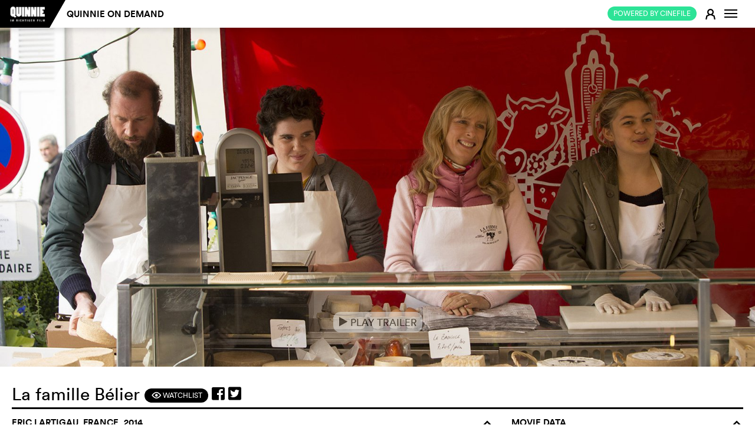

--- FILE ---
content_type: text/html; charset=utf-8
request_url: https://en-quinnie.cinefile.ch/movie/610-the-belier-family?streaming
body_size: 21292
content:



<!DOCTYPE html>
<html lang="en" dir="ltr">
<head>
	<meta name="referrer" content="always">
	<meta charset="utf-8" />
	<meta http-equiv="X-UA-Compatible" content="IE=edge,chrome=1">
	<meta name="viewport" content="width=device-width, user-scalable=no, viewport-fit=cover" />

			<link rel="alternate" hreflang="de" href="https://de.cinefile.ch:443/movie/610-the-belier-family?streaming" />
			<link rel="canonical" href="https://en.cinefile.ch:443/movie/610-the-belier-family?streaming" />
			<link rel="alternate" hreflang="fr" href="https://fr.cinefile.ch:443/movie/610-the-belier-family?streaming" />


		<meta name="description" content="The whole Bélier family is deaf, except for sixteen year old Paula who is the important translator in her parents' day to day life especially when it comes...">
		<meta property="og:description" content="The whole Bélier family is deaf, except for sixteen year old Paula who is the important translator in her parents' day to day life especially when it comes..." />

		<meta name="title" content="La famille Bélier - Stream movie online on cinefile now.">
		<title>La famille B&#xE9;lier - Stream movie online on cinefile now.</title>

<script type="text/javascript">
    var USE_SHAKA = 1;

	dataLayer = [];
	var stripekey = 'pk_live_GGFCDI0Qb0s0JcdZB5sQ2p5c';
	var embedded  = 0;
	var language = "en";
	var apiRoot = "/";
	var gaid = 'UA-123679641-1';
	var strings = {
	    featureFollows: "This feature will soon be available.",
	    close: "Close",
	    toMovie: "Film",
	    addToWatchlist: "Watchlist",
	    suggestions: "Suggestions",
	    tophits: "Top hits",
	    yes: "Ja",
	    no: "Nein",
	    areyousure: "Sind Sie sicher?",
	    noresultsfound: "No results found",
	    searching: "Searching...",
	    loadingMore: "Loading more results...",
	    errorLoading: "Results could not be loaded",
        paymentError: "The check of the payment data was not successful, please try again."
    }
</script>

	
<meta name="google-adsense-account" content="ca-pub-5682068508290738">
<meta name="facebook-domain-verification" content="rctwyv2bw7s2w66mum096ga6ytm2gs" />
<script>(function(w,d,s,l,i){w[l]=w[l]||[];w[l].push({'gtm.start':
new Date().getTime(),event:'gtm.js'});var f=d.getElementsByTagName(s)[0],
j=d.createElement(s),dl=l!='dataLayer'?'&l='+l:'';j.async=true;j.src=
'https://www.googletagmanager.com/gtm.js?id='+i+dl;f.parentNode.insertBefore(j,f);
})(window,document,'script','dataLayer','GTM-N276QSK');</script>

<script>
!function(f,b,e,v,n,t,s)
{if(f.fbq)return;n=f.fbq=function(){n.callMethod?
n.callMethod.apply(n,arguments):n.queue.push(arguments)};
if(!f._fbq)f._fbq=n;n.push=n;n.loaded=!0;n.version='2.0';
n.queue=[];t=b.createElement(e);t.async=!0;
t.src=v;s=b.getElementsByTagName(e)[0];
s.parentNode.insertBefore(t,s)}(window,document,'script',
'https://connect.facebook.net/en_US/fbevents.js');
fbq('init', '787153291780372'); 
fbq('track', 'PageView');
</script>
<noscript>
<img height="1" width="1" 
src="https://www.facebook.com/tr?id=787153291780372&ev=PageView&noscript=1"/>
</noscript>


	<link rel="apple-touch-icon" href="/icons/apple-icon.png?v=XpdTkD31jDbY489TKJy5copmuYDK9jmVGteF4aq3IuY">
	<link rel="icon" type="image/png" sizes="512x512" href="/icons/android-chrome-512x512.png?v=dTMYtEwrI284Ko4vRALtuMWxxyn9h222Ovtr-SKOZlY">
	<link rel="icon" type="image/png" sizes="192x192" href="/icons/android-chrome-192x192.png?v=PHruSsD5aZ2HGnH5TSlKZ-1i0CZZ8Wg_7nbJ0KAQTtU">
	<link rel="icon" type="image/png" sizes="32x32" href="/icons/favicon-32x32.png?v=fEHItknfKoxe5q0mxVcWzHxoxoblLbVBWvBppG0yp3Q">
	<link rel="icon" type="image/png" sizes="16x16" href="/icons/favicon-16x16.png?v=UK_RUe5FX4wTWh4SeFAod5rXUROOLgSusJrdblZO9gY">
	<link rel="shortcut icon" href="/icons/favicon.ico?v=wrKydmQQei5RaJ1iKUypi0d8po1kiR3PDqPX01Ev7FU">
	<link rel="manifest" href="/manifest.json?v=dKyVKNGz4oll9lHsC_azI_eJSGmplV1FQKvaWeED_Ck">
	<meta name="msapplication-TileColor" content="#ffffff">
	<meta name="msapplication-TileImage" content="/icons/mstile-150x150.png?v=eWnPm5uExZJW7E3XvdsH1IWUzrtdwAGDlZ7YChBHK9o">
	<meta name="theme-color" content="#ffffff">
	<link href="/assets/css/mobile.min.css" rel="stylesheet" />


	<link rel="stylesheet" href="https://cdnjs.cloudflare.com/ajax/libs/font-awesome/5.7.0/css/all.css" crossorigin="anonymous">




	

	
		<link href="/assets/css/cinefile.min.css?v=kMrJWbD0PU-BVU2nog0fc_tScUnd-3ct7dMFJV9F5E0" rel="stylesheet" type="text/css" />
	


	<script src="https://cinefile.ch/vendors/modernizr/modernizr-2.8.3-respond-1.4.2.min.js"></script>

	
    <link href="/assets/css/player/controls.min.css?v=bk3qvJsnhOm4RlW7_KeK0wtriHHDh-jFInCESyVIsfs" rel="stylesheet" />

            <meta property="og:image" content="https://img.cinefile.ch/content/images/c1nef1l3d8344750-9e9a-4b78-990c-9eea43fe4fef.jpg" />

	<meta property="og:type" content="video.movie" />
	<meta property="og:url" content="https://en-quinnie.cinefile.ch/movie/610-the-belier-family?streaming" />



	<script async src="https://www.googletagmanager.com/gtag/js?id=UA-123679641-1"></script>


	<script src="https://cinefile.ch/vendors/jquery/2.1.3/jquery.min.js"></script>
	<script src="https://cinefile.ch/vendors/bootstrap/3.3.5/bootstrap.min.js"></script>

    

	
		<script src="https://cinefile.ch/js/main.min.js?v=tvBzpfgRMlPNoaelwOTdUQd_Fft0SITiH2qTtf347Yc"></script>
	

	<link href="/assets/css/signup.min.css?v=A3xvNKcQQLI5m1-7mveIn-QhwMgyQbknynlD3f0m_aU" rel="stylesheet" />




	


        <script type="text/javascript">
            function updateDVD() {
            }
        </script>


	<script type="text/javascript">
		var ads = 0;

		function getprogram(programregions) {
			getprogram4movie('610', programregions, 'quinnie');
		}

		$(function () {
			$("[data-async-img]").each(function () {
				var $el = $(this)
				var img = new Image();
				img.src = $el.data("async-img");
				// Once image is loaded replace the src of the HTML element
				img.onload = function () {
					$el[0].style.backgroundImage = 'url(' + img.src + ')';
				};
			});

            if ($("#suggestions").length) {
                $.ajax({
                    url: "/movie/610/suggestions", data: { ids: [] }, traditional: true, success: function (html) {
                        $("#suggestions").html(html);
                        filmGridHeight();
                    }
                });
            }

			$.get("/movie/610/streaming", function (html) {
				$("#streaming").html(html);
                $(".nav-tabs a[href='#streaming'] .edit-status").addClass("loaded");
                if ($("#streaming .notavailable").length) {
                    $(".nav-tabs a[href='#streaming'] .edit-status").addClass("danger");

                    if (typeof(initAdsOnPage) != "undefined")
                        initAdsOnPage();
                }
                else {
                    $(".nav-tabs a[href='#streaming'] .edit-status").addClass("success");
                }

                selectSuccessTab();
			});

			$.post("/movie/610/info", function (info) {
				updateWatchlist(610, info.Watchlist);
			});

			var regions = ["Zürich"];
			getprogram(regions);

			var dia = 0;

			function next() {
				// Disable slider during playback
				if ($("#streamingplayer:visible,.playerwrapper:visible,#sqadsplayer:visible").length == 0) {

					$(".diashow").eq(dia).fadeOut(1500);

					dia += 1;

					if (!$(".diashow").eq(dia).length)
						dia = 0;

					$(".diashow").eq(dia).fadeIn(1500);
				}
			}

			setInterval(next, 6000);

			// More people button
			$(".morebutton").click(function () {
				$(this).hide();
				$(".lessbutton").show();
				$(".castmore").slideDown();
				return false;
			});
			// More people button
			$(".lessbutton").click(function () {
				$(this).hide();
				$(".morebutton").show();
				$(".castmore").slideUp();
				return false;
			});

		});
	</script>

    
    <script type="text/javascript">
        var VASTUrl = "https://vast.prod.gbads.net/vast/ch_cinefile?gb_device=web&gb_language=en&gb_site=cinefile&gb_video_pos=midroll&gb_category=ros&gb_referrer=https://cinefile.ch&gb_vwidth={WIDTH}&gb_vheight={HEIGHT}&gb_gdpr=${GDPR}&gb_consent_string=${GDPR_CONSENT}&gb_cb=";
    </script>
    <!-- [START ima_import] -->
    <script src="//imasdk.googleapis.com/js/sdkloader/ima3.js"></script>
    <!-- [END ima_import] -->


    	<script type="text/javascript">
                $(function()
				{
					$(".playtrailer").click(function () {
						function trailerMP4() {
                            $("#vastplayer").hide();

							$("#player").html('<video width="auto" height="100%" autoplay controls><source src="https://img.cinefile.ch/content/trailers/8b181f65-aa92-4122-adff-56b0ec39abcc.mp4" type="video/mp4" autoplay></video>');
							$(".cf-main-content").animate({ "margin-top": 0 });
							$(".jumbotron").hide();
							$(".playerwrapper").show();

							$("#player video").unbind("ended").bind("ended", function () {
								$("#player").html("");
								$(".jumbotron").show();
								$(".playerwrapper").hide();
                                admanager.uninitIMA();
							});

							$(".closevideo").click(function () {
								$("#player").html("");
								$(".jumbotron").show();
								$(".playerwrapper").hide();
                                admanager.uninitIMA();
							});
						}

						if (ads)
                        {
                            admanager.playAdsIMA(trailerMP4);
                        }
						else
							trailerMP4();
                    });

                    if (ads)
                        admanager.setUpIMA(document.getElementById('adContainer'), document.getElementById('vastplayer'));
                })
	</script>

<script type="text/javascript">

		function isOnScreen(elem) {
			// if the element doesn't exist, abort
			if (elem.length == 0) {
				return;
			}
			var $window = jQuery(window)
			var viewport_top = $window.scrollTop()
			var viewport_height = $window.height()
			var viewport_bottom = viewport_top + viewport_height
			var $elem = jQuery(elem)
			var top = $elem.offset().top
			var height = $elem.height()
			var bottom = top + height

			return (top >= viewport_top && top < viewport_bottom) ||
				(bottom > viewport_top && bottom <= viewport_bottom) ||
				(height > viewport_height && top <= viewport_top && bottom >= viewport_bottom)
		}

		var loaded = false;

		jQuery(document).ready(function () {
			window.addEventListener('scroll', checkAd);
			checkAd();
		});

		function checkAd() {
			if (!loaded && isOnScreen(jQuery('#bildwurf-injection-wrapper'))) {
				loaded = true;

				$.post("/campaign/view/301");

				//function loadAd() {
				//	// ad script is loaded asyncronously, so possibly wait for script here
				//	if (typeof (_ASO) !== "undefined")
				//		_ASO.loadAd('bildwurf-injection-wrapper', 81583);
				//	else
				//		setTimeout(loadAd, 10);
				//}

				//loadAd();
			}
		}

</script>





</head>

<body class="cf-home no-js   ">

	<noscript><iframe src="https://www.googletagmanager.com/ns.html?id=GTM-N276QSK"
		height="0" width="0" style="display:none;visibility:hidden"></iframe></noscript>
		
    <script type="text/javascript" data-cmp-ab="1" src="https://cdn.consentmanager.net/delivery/js/semiautomatic.min.js" data-cmp-cdid="0b189af5a2f39" data-cmp-host="c.delivery.consentmanager.net" data-cmp-cdn="cdn.consentmanager.net" data-cmp-codesrc="0"></script>

	<div id="dialogs"></div>
	<div id="alerts"></div>


	

<!--[if lt IE 8]>
		<div class="browserupgrade"><p><a href="http://browsehappy.com/">Please update your browser</a>&nbsp;so all features of cinefile&nbsp;will run smoothly.</p></div>
	<![endif]-->

<nav class="navbar navbar-default navbar-fixed-top" role="navigation" id="mainheader">
	<div class="container-fluid">
		<a class="searchlogo collapseitem" href="https://cinefile.ch/">
			<img src="/icons/android-chrome-192x192.png" />
		</a>

		<div class="ajax">
			


		</div>

		<a href="#" class="searchcancel collapseitem">Abort</a>
		<div class="navbar-header" style="float: left">
				<a href="https://cinefile.ch" style="padding: 0;  position: absolute; right: 32px; font-weight:  normal" class="collapseitem"><span class="btn-sm btn-default green pull-right" style="font-weight:  normal">Powered by cinefile</span></a>

					<button class="navbar-image btn btn-login collapseitem" title="Sign in&#xA;" onclick="return login();">
						<span class="fa cf-sym">E</span>
					</button>
				<a class="navbar-brand" style="padding: 8px 5px 8px 20px" href="/"><img src="/img/logos/quinnie.png?v3" style="margin-bottom: 0; max-width: 100px" /></a><div class="triangle"></div>


		</div>

		<div id="navbar" class="navbar-collapse collapse">
				<ul id="navigation" class="nav navbar-nav navbar-main">
					<li class=""><a href="/cinema">Quinnie on Demand</a></li>
				</ul>


		<ul class="nav navbar-nav navbar-right" id="navbarright">

				<li class="nocollapseitem">
					<a href="https://cinefile.ch" style="padding: 0;" class="nocollapseitem"><span class="btn-sm btn-default green pull-right" style="font-weight:  normal">Powered by cinefile</span></a>
				</li>

			<li class="nocollapseitem login-menu-item">
					<a href="/login" class="btn btn-login" onclick="return login();">
						<span class="cf-sym">E</span>
					</a>
			</li>
                <li class="nocollapseitem">
                    <a title="Info" class="btn btn-watchlist btn-login" data-toggle="popup" data-placement="bottom">
                        <span class="sr-only">Change navigation</span>
                        <span class="icon-bar"></span>
                        <span class="icon-bar"></span>
                        <span class="icon-bar"></span>

                    </a>
                    <div class="popup contextmenu" style="display:none">
                        <div class="contextmenu">
                            <a class="highlight" href="/info/faq"><i class="fa"></i> FAQs</a>
                            <hr />
                            <a class="" href="/info/about"><i class="fa"></i> About cinefile&#xA;</a>
                            <a class="" href="/info"><i class="fa"></i> Team &amp; contact</a>
                            <a class="" href="/info#imprint"><i class="fa"></i> Masthead</a>
                            <a class="" href="#" onclick="__cmp('showScreen'); return false;"><i class="fa"></i> Privacy policy</a>
                            <hr />
                            <a href="https://de-quinnie.cinefile.ch:443/movie/610-the-belier-family?streaming" class=""><i class="fa"></i> German</a>
                            <a href="https://fr-quinnie.cinefile.ch:443/movie/610-the-belier-family?streaming" class=""><i class="fa"></i> French</a>
                            <a href="https://en-quinnie.cinefile.ch:443/movie/610-the-belier-family?streaming" class="highlight"><i class="fa"></i> English</a>
                            
                        </div>
                    </div>

                </li>
            </ul>
		</div><!--/.navbar-collapse -->


		<div class="navbar-searchresults mobile" style="display: none">
			<div class="resultlist">
			</div>
		</div>

	</div>
</nav>

<nav class="navbar navbar-default navbar-fixed-bottom navbar-icons visible-xs" role="navigation" id="mainheader">
	<div id="navbarmobile" class="navbar-collapse collapse">
		<ul class="nav navbar-nav navbar-right" id="navbarright">

				<li class="collapseitem divider">
					<a href="/info/faq" class="btn btn-login">
						<i class="fa"></i> FAQs
					</a>
				</li>
				<li class="collapseitem divider">
					<a href="/info/news" class="btn btn-login">
						<i class="fa"></i> Newsletter
					</a>
				</li>
				<li class="collapseitem divider">
					<a href="/info#contact" class="btn btn-login">
						<i class="fa"></i> Contact
					</a>
				</li>
				<li class="collapseitem divider">
					<a href="/info#imprint" class="btn btn-login">
						<i class="fa"></i> Masthead
					</a>
				</li>
				<li class="collapseitem">
                    <a href="#" onclick="__cmp('showScreen'); return false;" class="btn btn-login" style="padding-bottom: 10px !important">
						<i class="fa"></i> Privacy policy
					</a>
				</li>

				<li class="collapseitem language-switcher">
					<i class="fa"></i>
						<a href="https://de-quinnie.cinefile.ch:443/movie/610-the-belier-family?streaming" class="">D<span class="lang-switch-long">eutsch</span></a><span>/</span><a href="https://fr-quinnie.cinefile.ch:443/movie/610-the-belier-family?streaming" class="">F<span class="lang-switch-long">rançais</span></a><span>/</span><a href="https://en-quinnie.cinefile.ch:443/movie/610-the-belier-family?streaming" class="active">E<span class="lang-switch-long">nglisch</span></a>				</li>
		</ul>
	</div><!--/.navbar-collapse -->
	<div id="navbarstreaming" class="navbar-collapse collapse">
		<ul class="nav navbar-nav navbar-right" id="navbarstreamingright">
			<li class="collapseitem divider ">
				<a href="/streaming" class="btn btn-login">
					<i class="fa"></i> Streaming
				</a>
			</li>
			<li class="collapseitem  ">
				<a href="/streaming/all" class="btn btn-login">
					<i class="fa"></i> Libraries
				</a>
			</li>
		</ul>
	</div><!--/.navbar-collapse -->

	<table>
		<tr>
            <td class="buttoncell appbrowserback" width="24" style="display: none; width: 5%; padding: 0">
                <a href="#" onclick="window.history.back();">
                    <img height="24" src="/assets/images/arrow-back.svg" style="margin-bottom: 2px;" />
                </a>
            </td>
			<td class="cinema ">
                <a href="/cinema" class="selected">
					<span>Cinema</span>
				</a>
			</td>
			<td class="streaming ">
				<a href="javascript:void();" class="selected" data-toggle="collapse" data-target="#navbarstreaming" aria-expanded="false" aria-controls="navbar">
					<span>Streaming&#xA;</span>
				</a>

			</td>
            <td class="watchlist ">
                <a href="/watchlist" class="selected">
                    <span style="white-space: nowrap">Watchlist (<span class="watchlistcount">0</span>)</span>
                </a>

            </td>
			<td class="buttoncell">
				<button type="button" class="navbar-toggle collapsed" data-toggle="collapse" data-target="#navbarmobile" aria-expanded="false" aria-controls="navbar">
					<span class="sr-only">Change navigation</span>
					<span class="icon-bar"></span>
					<span class="icon-bar"></span>
					<span class="icon-bar"></span>
				</button>
			</td>
		</tr>
	</table>
</nav>



<!-- Modal -->
<div class="modal fade" id="login" tabindex="-1" role="dialog" aria-labelledby="myModalLabel" data-backdrop="true">
	<div class="modal-dialog modal-md login-dialog ajax-dialog" role="document">
			<div class="modal-content register">
				<div class="modal-body">
					<span class="h1">
						New on cinefile?
					</span>

					<div class="registerbutton">
							<a href="/signup" class="btn btn-default green" style="text-transform: uppercase; font-weight: normal; margin-bottom: 0">
								<span class="cf-sym"></span>Register for free
								<img class="loader" src="/assets/images/loaders/4s.gif" />
							</a>
							<hr /><span class="or">or</span>
							<a href="/coupon" class="btn btn-default coupon" style="text-transform: uppercase; font-weight: normal; margin-top: 10px">
								<span class="cf-sym"></span>Redeem voucher
								<img class="loader" src="/assets/images/loaders/4s.gif" />
							</a>

					</div>
				</div>
			</div>
		<div class="modal-content login">
			<div class="modal-body">
				<form action="/account/login" method="post" class="ajax">
					<span class="h1">
						Cinefile-User
					</span>
					<input type="hidden" name="returnurl" />
					<input class="form-control" type="text" placeholder="Email" name="email" autofocus data-placement="right" autocapitalize="none" autocorrect="none" autocomplete="off" data-container="#alerts" data-html="true" data-content="The email address you entered cannot be matched to an account. <a href='../../../register'>Register for an account.</a>" />
                    <div style="position: relative">
                        <input class="form-control" type="password" placeholder="Password" name="password" id="eyepass" data-placement="right" data-container="#alerts" data-html="true" data-content="The password you entered is incorrect. <a href='../../../recover'>Forgotten your password?</a>" />
                        <a href="#" class="cf-sym" style="position: absolute; line-height: 36px; z-index: 1; right: 0px; top: 0px" onclick="if ($('#eyepass').attr('type') == 'password') {$('#eyepass').attr('type','text');$(this).text('a')} else {$('#eyepass').attr('type','password');$(this).text('F')} return false">F</a>
                    </div>

					<a href="/recover" target="_blank" class="hidden-xs passwort-vergessen">Forgotten your password?</a>
					<div class="btn-group rememberme" data-toggle="buttons" style="width: auto">
						<label class="btn btn-circle"><input type="checkbox" autocomplete="off" name="remember" value="true" checked>Keep me signed in</label>
					</div>
					<div class="buttons">
						<button type="submit" class="btn btn-default login submit"><span class="cf-sym"></span>Login</button>
						<a href="/recover" target="_blank" style="text-align: center" class="center visible-xs">Forgotten your password?</a>
					</div>
				<input name="__RequestVerificationToken" type="hidden" value="CfDJ8MyhR45_LMVOvOnewPcrmi7bl9_Kjfqlx0Dbj5__vGgcV4j7IyAA8dwLjIpnyg32na7iplKC4IkAX85VPxeT6T64syY29jkyZhaoHVaVzJkjm0hn8HF1a0HauaHjFsOps8_R-XA0BNBO1fHwLwZAqmE" /></form>
			</div>
		</div>
	</div>
	<div class="visible-xs">
		<br />
		<br />
		<br />
		<br />
	</div>
</div>

<script type="text/javascript">
	$(function()
	{
		$(".newuser").click(function () {
			$(".newuseraction").hide();
			$(".register").removeClass("hidden-xs").hide().slideDown();
		});
	});
</script>


<div id="watchlistdialogs"></div>
<!-- Modal -->
<div class="modal fade" id="watchlistlogin" tabindex="-1" role="dialog" aria-labelledby="myModalLabel">
	<div class="modal-dialog modal-md login-dialog ajax-dialog" role="document">
		<div class="modal-content login">
			<div class="modal-body">
				<h2>Watchlist</h2>
				<p>In your Watchlist, you can compile all the movies you want to see in the cinema or by streaming. If you switch between desktop and mobile devices, your current Watchlist will always appear on each device. <br /><br />However, this service is only available if you have registered as a cinefile user (free of charge) and are logged in.</p>
				<div class="buttons">
					<button class="btn btn-default closemodal"><span class="cf-sym"></span>Later</button>
					<a href="/login" class="btn btn-default green"><span class="cf-sym"></span>Sign in&#xA;</a>
				</div>
			</div>
		</div>
	</div>
</div>

<div class="modal fade" id="watchlistadd" tabindex="-1" role="dialog" aria-labelledby="myModalLabel">
	<div class="modal-dialog modal-md login-dialog ajax-dialog" role="document">
		<div class="modal-content login">
			<div class="modal-body">
				<h2>Watchlist</h2>
				<p>"<span class="title"></span>" has been added to your Watchlist.</p>
				<div class="buttons">
					<a href="/watchlist" type="submit" class="btn btn-default"><span class="cf-sym"></span>Show Watchlist</a>
					<button class="btn btn-default green closemodal"><span class="cf-sym"></span>OK</button>
				</div>
			</div>
		</div>
	</div>
</div>

<div class="modal fade" id="watchlistremove" tabindex="-1" role="dialog" aria-labelledby="myModalLabel">
	<div class="modal-dialog modal-md login-dialog ajax-dialog" role="document">
		<div class="modal-content login">
			<div class="modal-body">
				<h2>Watchlist</h2>
				<p>"<span class="title"></span>" has been removed from your Watchlist.</p>
				<div class="buttons">
					<a href="/watchlist" type="submit" class="btn btn-default"><span class="cf-sym"></span>Show Watchlist</a>
					<button class="btn btn-default green closemodal"><span class="cf-sym"></span>OK</button>
				</div>
			</div>
		</div>
	</div>
</div>

	<script type="text/javascript">
        function updateWatchlistFromCache(id) {
        }
		function updateWatchlist(el,active) {
		}
		function watchlist(el) {
			$("#watchlistlogin").modal("show");
		}
	</script>


<script type="text/javascript">

	$(function () {
		$(document).on("click", "[data-watchlist]", function () { return watchlist(this); });
	});
</script>






<script type="text/javascript">
        $(document).on("click", ".tvapp", function () {
            window.open("/tvapp/index.html?v=13",
                "cinefiletv","menubar=1,resizable=0,width=1920,height=1080");
            return false;

        });
</script>

		<div class="notification-bar static nopadding">
			
		</div>

	




<div class="cf-single-film">


	<div class="container-fluid cf-main-header">

		<div id="vastplayer"  style="display: none; background: #000; position: relative">
           <div id="adContainer"></div>
                <div id="admanagerinfo" style="display: none; ">
                    <div class="ad-header" style="">
                        <div style="float: right">
                            <strong>Cinefile ad-free? <a href="/signup/plans">Click here!</a></strong>
                            <span id="skip1" class="info adstimeout"><span>Skip <span class="adsskiptime"></span> </span></span>
                            <span id="skip2" class="info adsskip" style="display: none"><span>Skip →</span></span>
                        </div>
                        <span>Advertising</span>
                    </div>
                </div>
            </div>
		<div id="adsplayer1" class="adsplayerinline" style="display: none">
			<img src="" />



		</div>
		<div class="playerwrapper" style="display: none;">
			<div class="closevideo"><img class="button" src="[data-uri]" /><div class="closevideotooltip">Close</div></div>
			<div class="playercontent">

				<div id="player"></div>
			</div>
		</div>
		<div class="jumbotron trailer">

			<div class="" style="position: absolute; bottom: 10%; z-index: 1; left:0; right: 0; text-align: center">
                        <button class="btn btn-md playtrailer" style="">
					<span class="cf-sym">e</span> Play Trailer
				</button>
			</div>


			<div class="film-banner-image">

				

<script type="text/javascript">
	$(function () {
		$(".closead").click(function () {
			$(this).closest(".advert").remove();
		})
	});
</script>



        				<div class="image diashow" style=" background-image: url('https://img.cinefile.ch/content/images/c1nef1l3d8344750-9e9a-4b78-990c-9eea43fe4fef.jpg')"></div>
        				<div class="image diashow" style="display: none; background-image: url('https://img.cinefile.ch/content/images/c1nef1l3fc329653-acf8-4620-9d5b-cdacdeef5108.jpg')"></div>
        				<div class="image diashow" style="display: none; background-image: url('https://img.cinefile.ch/content/images/c1nef1l30b4612c2-12e5-4ab2-98de-dd8b6ea6d9b2.jpg')"></div>
        				<div class="image diashow" style="display: none; background-image: url('https://img.cinefile.ch/content/images/c1nef1l39c7d2b5c-7bac-4900-9cf9-cce0cf76cbcb.jpg')"></div>
        				<div class="image diashow" style="display: none; background-image: url('https://img.cinefile.ch/content/images/c1nef1l3ec65397a-6a0c-478e-87f8-46297251382b.jpg')"></div>
        				<div class="image diashow" style="display: none; background-image: url('https://img.cinefile.ch/content/images/c1nef1l3475073be-081a-4cb4-812c-bf40d9beb64c.jpg')"></div>
        				<div class="image diashow" style="display: none; background-image: url('https://img.cinefile.ch/content/images/c1nef1l38079b459-60e9-4e4e-a9b0-8793f76e9542.jpg')"></div>
        				<div class="image diashow" style="display: none; background-image: url('https://img.cinefile.ch/content/images/c1nef1l3817c896a-4174-46ce-b244-cbf6058642e8.jpg')"></div>
        				<div class="image diashow" style="display: none; background-image: url('https://img.cinefile.ch/content/images/c1nef1l3c2238ccb-978a-4878-b751-fed5fc31e6f5.jpg')"></div>
			</div>


		</div>

	</div>

	<div class="container-fluid cf-main-content">

		<div class="row">
			<div class="col-sm-12 cf-page-title">
				<h1>
					La famille B&#xE9;lier
					<div class="page-title-symbols">
						<span class="symbol-container-1"><a href="#" data-watchlist="add" data-id="610" data-title="La famille B&#xE9;lier" class="btn btn-default btn-sm"><span class="cf-sym">F</span> Watchlist</a></span>
						<a onclick="javascript:window.open(this.href, '', 'menubar=no,toolbar=no,resizable=yes,scrollbars=yes,height=300,width=600');return false;"
						   target="_blank" title="Share on facebook"
						   href="https://www.facebook.com/sharer/sharer.php?u=https://en-quinnie.cinefile.ch/movie/610-the-belier-family?streaming"><i class="fab fa-facebook-square"></i></a>
                        <a onclick="javascript:window.open(this.href, '', 'menubar=no,toolbar=no,resizable=yes,scrollbars=yes,height=300,width=600');return false;"
                           target="_blank" title="Share on twitter"
                           href="https://twitter.com/intent/tweet?url=https://en-quinnie.cinefile.ch/movie/610-the-belier-family?streaming"><i class="fab fa-twitter-square"></i></a>
                        <a data-title="La famille B&#xE9;lier - Stream movie online on cinefile now."
                           class="sharelink" title="Share link" target="_blank" href="https://en-quinnie.cinefile.ch/movie/610-the-belier-family?streaming"><i class="fa fa-share-square"></i></a>

					</div>
				</h1>

			</div>
			<div class="col-md-8 col-sm-12 film-center-col">
                    <h2>Eric Lartigau, France, 2014<span class="cf-sym collapse-element" data-cf-collapse="film-desc-img-text" data-cf-collapse-default="no">o</span></h2>
				<div class="row film-center-element">
					<div class="col-sm-12 film-desc-img-text hasimg">
						<div class="film-desc-img hidden-xs">
                                <img class="film-thumb" src="https://img.cinefile.ch/content/images/poster150/c1nef1l312c9937c-87d4-46be-ab6e-6ffc25f58b63.jpg" />
							<div class="material-go-back"><span class="cf-sym">v</span>Back</div>
						</div>
						<div class="material-content-close"><span class="cf-sym">s</span></div>
						<div class="kritik-kommentar-content-div"></div>
						<div class="material-go-back"><span class="cf-sym">v</span>Back</div>


                        <script type="text/javascript">
                            $(document).ready(function () {

                                var hash = location.hash;
                                if (hash)
                                    openTab(hash);

                                function openTab(id, updatehistory) {

                                    id = id.substr(1);

                                    var $button = $("[aria-controls='" + id + "']");
                                    $button.closest("[role=tablist]").parent().find("[role=tab].active").removeClass("active");
                                    $button.closest("[role=tablist]").parent().find("[role=tabpanel].active").removeClass("active");
                                    $("#" + id).addClass("active");
                                    $button.addClass("active");

                                    if (updatehistory)
                                        history.pushState(null, null, '#' + id);
                                }

                                $("[data-toggle-tab='tab']").click(
                                    function () {
                                        var id = $(this).attr("href");
                                        openTab(id, true);
                                        return false;
                                    }
                                );

                            });
                        </script>

						<div class="inhalt-kurzkritiken">
							<ul class="nav nav-pills" role="tablist">
                                <li role="presentation" class="active">
                                    <a href="#overview" aria-controls="overview" role="tab" data-toggle-tab="tab" class="btn-sm">
                                    <span class="hidden-xxs">What it&#x27;s about</span>
                                    <span class="visible-xxs">Synopsis</span>
                                    </a></li>
                                <li role="presentation">
									<a href="#shortcritics" aria-controls="shortcritics" role="tab" data-toggle-tab="tab" class="btn-sm">
                                            <span class="hidden-xxs">What others say</span>
                                            <span class="visible-xxs">Others say&#xA;</span>

										
										<span class="kurzkritik-number">2</span>
									</a>
								</li>
							</ul>

							<div class="tab-content">
								<div role="tabpanel" class="tab-pane active" id="overview">
									<div class="film-desc-text">
										<div>
											<p>The whole Bélier family is deaf, except for sixteen year old Paula who is the important translator in her parents' day to day life especially when it comes to matters concerning the family farm. When her music teacher discovers her fantastic singing voice and she gets an opportunity to enter a big Radio France contest the whole family's future is set up for big changes.</p>
										</div>
										<!--<div class="ellipsis-after">...</div>-->
									</div>
								</div>
								<div role="tabpanel" class="tab-pane" id="shortcriticscinefile">
								</div>
                                <div role="tabpanel" class="tab-pane" id="shortcritics">
                                        <div class="kurzkritik">
                                            <div class="source-name">
                                                    <a target="_blank" href=""><img src="/assets/images/Logos/logozueritipp.jpg?v6" /></a>
                                            </div>
                                            <p>Eric Lartigaus Coming-of-Age-Geschichte reiht sich in die Serie französischer Erfolgskomödien ein, die mit viel Situationskomik und versöhnlicher Minderheitenthematik Lachmuskeln und Seele massieren. Der Film setzt nicht auf Finessen oder Überraschungen, sondern verlässt sich (nicht umsonst) auf den natürlichen Charme von Castingshow-Entdeckung Louane Emera und die Ohrwurmqualität der Chansons von Michel Sardou.</p>
                                            <i style="margin-top: -10px; display: block">Julia Marx</i>
                                        </div>
                                        <div class="kurzkritik">
                                            <div class="source-name">
                                                    <span><a href="" target="_blank">Paris Match</a></span>
                                            </div>
                                            <p>Drôle à pleurer, émouvant à chialer, ce film foisonne de moments cultes sublimés par une distribution aussi brillante que des décorations de sapin. </p>
                                            <i style="margin-top: -10px; display: block">Alain Spira</i>
                                        </div>
                                </div>
                            </div>


						</div>

					</div>
				</div>
				<div class="row film-center-element">
					<div class="col-sm-12 cf-list">
						<!-- Nav tabs -->
						<ul class="nav nav-tabs" role="tablist">
							<span class="collapse-parent"><span class="cf-sym collapse-element" data-cf-collapse="tab-content" data-cf-collapse-default="no">o</span></span>
							<li role="presentation" class="">
								<a href="#kino" aria-controls="kino" role="tab" data-toggle="tab">
									Performances <span class="edit-status"></span>
								</a>
							</li>
                            <li role="presentation" class="active"><a href="#streaming" aria-controls="streaming" role="tab" data-toggle="tab">Streaming <span class="edit-status"></span></a></li>
                            <li>
								

							</li>
						</ul>

						<div class="tab-content">
							<div role="tabpanel" class="tab-pane active" id="streaming">
								<div id="streaming"><p style="text-align: center; margin: 0.5em;"><i class="fa fa-spin fa-2x fa-circle-notch"></i></p></div>
							</div>
							<div role="tabpanel" class="tab-pane " id="kino">

								<div id="program"><p style="text-align: center; margin: 0.5em;"><i class="fa fa-spin fa-2x fa-circle-notch"></i></p></div>


							</div>
                            <div role="tabpanel" class="tab-pane " id="dvd">
                                <div id="dvdbd"><p style="text-align: center; margin: 0.5em;"><i class="fa fa-spin fa-2x fa-circle-notch"></i></p></div>
                            </div>
                        </div>
					</div>
				</div>

				<br />


				
    <div class="row film-center-element suggestions-container">
        <div class="col-sm-12">
		    <h2>Gallery<span class="cf-sym collapse-element" data-cf-collapse="suggestions" data-cf-collapse-default="no">o</span></h2>
        </div>
	    <div class="suggestions">
			    <div class="col-xs-6 col-sm-4 film-grid-element">
				    <div class="img-wrapper">
                        <img src="https://img.cinefile.ch/content/images/scene400/c1nef1l3d8344750-9e9a-4b78-990c-9eea43fe4fef.jpg" />
				    </div>
			    </div>
			    <div class="col-xs-6 col-sm-4 film-grid-element">
				    <div class="img-wrapper">
                        <img src="https://img.cinefile.ch/content/images/scene400/c1nef1l3fc329653-acf8-4620-9d5b-cdacdeef5108.jpg" />
				    </div>
			    </div>
			    <div class="col-xs-6 col-sm-4 film-grid-element">
				    <div class="img-wrapper">
                        <img src="https://img.cinefile.ch/content/images/scene400/c1nef1l30b4612c2-12e5-4ab2-98de-dd8b6ea6d9b2.jpg" />
				    </div>
			    </div>
			    <div class="col-xs-6 col-sm-4 film-grid-element">
				    <div class="img-wrapper">
                        <img src="https://img.cinefile.ch/content/images/scene400/c1nef1l39c7d2b5c-7bac-4900-9cf9-cce0cf76cbcb.jpg" />
				    </div>
			    </div>
			    <div class="col-xs-6 col-sm-4 film-grid-element">
				    <div class="img-wrapper">
                        <img src="https://img.cinefile.ch/content/images/scene400/c1nef1l3ec65397a-6a0c-478e-87f8-46297251382b.jpg" />
				    </div>
			    </div>
			    <div class="col-xs-6 col-sm-4 film-grid-element">
				    <div class="img-wrapper">
                        <img src="https://img.cinefile.ch/content/images/scene400/c1nef1l3475073be-081a-4cb4-812c-bf40d9beb64c.jpg" />
				    </div>
			    </div>
			    <div class="col-xs-6 col-sm-4 film-grid-element">
				    <div class="img-wrapper">
                        <img src="https://img.cinefile.ch/content/images/scene400/c1nef1l38079b459-60e9-4e4e-a9b0-8793f76e9542.jpg" />
				    </div>
			    </div>
			    <div class="col-xs-6 col-sm-4 film-grid-element">
				    <div class="img-wrapper">
                        <img src="https://img.cinefile.ch/content/images/scene400/c1nef1l3817c896a-4174-46ce-b244-cbf6058642e8.jpg" />
				    </div>
			    </div>
			    <div class="col-xs-6 col-sm-4 film-grid-element">
				    <div class="img-wrapper">
                        <img src="https://img.cinefile.ch/content/images/scene400/c1nef1l3c2238ccb-978a-4878-b751-fed5fc31e6f5.jpg" />
				    </div>
			    </div>
		    <div id="ads">
		    </div>
	    </div>
    </div>

				
<div class="kritik-kommentar-content">
	<div class="geschrieben" data-title="2048">
		<div class="cf-label">
				<span>The Guardian, 12/18/2014</span>

		</div>

		<div class="material-credit">
			All rights reserved The Guardian. Provided by
				<a href="https://www.theguardian.com/commentisfree/2014/dec/19/la-familie-belier-insult-deaf-community" target="_blank">The Guardian Archiv</a>
		</div>
	</div>
	<div class="geschrieben" data-title="2043">
		<div class="cf-label">
				<a target="_blank" href="http://www.tagesanzeiger.ch/zueritipp/"><img src="/assets/images/Logos/logozueritipp.jpg" /></a><div>3/10/2015</div>

		</div>

		<div class="material-credit">
			All rights reserved z&#xFC;ritipp. Provided by
				<a href="http://www.zueritipp.ch/kino/kino/taube-ohren-/story/24672440/" target="_blank">z&#xFC;ritipp Archiv</a>
		</div>
	</div>
	<div class="geschrieben" data-title="2044">
		<div class="cf-label">
				<span>Neue Z&#xFC;rcher Zeitung, 3/10/2015</span>

		</div>

		<div class="material-credit">
			All rights reserved Neue Z&#xFC;rcher Zeitung. Provided by
				<a href="http://www.nzz.ch/feuilleton/kino/la-famille-belier-1.18499295" target="_blank">Neue Z&#xFC;rcher Zeitung Archiv</a>
		</div>
	</div>
	<div class="geschrieben" data-title="2046">
		<div class="cf-label">
				<span>Der Standard, 3/19/2015</span>

		</div>

		<div class="material-credit">
			All rights reserved Der Standard. Provided by
				<a href="http://derstandard.at/2000013260121/Verstehen-Sie-die-Beliers-Die-Erweckung-eines-Wahnsinnssoprans" target="_blank">Der Standard Archiv</a>
		</div>
	</div>
	<div class="geschrieben" data-title="2047">
		<div class="cf-label">
				<span>Les Inrocks, 12/15/2014</span>

		</div>

		<div class="material-credit">
			All rights reserved Les Inrocks. Provided by
				<a href="http://www.lesinrocks.com/cinema/films-a-l-affiche/la-famille-belier/" target="_blank">Les Inrocks Archiv</a>
		</div>
	</div>
    <div class="gefilmt" data-title="3885">
        <div class="cf-label">
            
        </div>
        <div class="cf-material-title">
           &quot;7 Tage... taub&quot; (Reportage)
        </div>
        <div class="cf-material-author">
            Lisa Wolff / NDR
        </div>
        <iframe data-src="https://mediandr-a.akamaihd.net/progressive/2018/0906/TV-20180906-1525-0000.hi.mp4?autoplay=1" width="100%" height="400" frameborder="0" allowfullscreen></iframe>
        <div class="material-author"> de   / 9/25/2018 / 29&#x2018;45&#x2018;&#x2018;</div>
        <br />
    </div>
    <div class="gefilmt" data-title="980">
        <div class="cf-label">
            
        </div>
        <div class="cf-material-title">
           Hintergrundbericht
        </div>
        <div class="cf-material-author">
            Meili Dschen / SRF
        </div>
        <iframe data-src="//tp.srgssr.ch/p/srf/embed?urn=urn:srf:video:0e83ca62-f6e2-4385-8860-b47e3b0a51a8&amp;start=&amp;autoplay=1" width="100%" height="400" frameborder="0" allowfullscreen></iframe>
        <div class="material-author"> de fr  / 3/11/2015 / 3&#x2018;33&#x2018;&#x2018;</div>
        <br />
    </div>
    <div class="gefilmt" data-title="976">
        <div class="cf-label">
            
        </div>
        <div class="cf-material-title">
           Michel Sardou red&#xE9;couvre ses chansons 
        </div>
        <div class="cf-material-author">
             / BFMTV
        </div>
        <iframe data-src="https://www.youtube.com/embed/CwNj3rpRU1c?autoplay=1" width="100%" height="400" frameborder="0" allowfullscreen></iframe>
        <div class="material-author"> fr   / 12/16/2014 / 2&#x2018;28&#x2018;&#x2018;</div>
        <br />
    </div>
    <div class="gefilmt" data-title="978">
        <div class="cf-label">
            
        </div>
        <div class="cf-material-title">
           Making Of
        </div>
        <div class="cf-material-author">
             / Mars Films
        </div>
        <iframe data-src="https://www.youtube.com/embed/2wBk22zBxOI?autoplay=1" width="100%" height="400" frameborder="0" allowfullscreen></iframe>
        <div class="material-author"> fr   / 11/2/2014 / 3&#x2018;13&#x2018;&#x2018;</div>
        <br />
    </div>
</div>

			</div>

			<div class="col-md-4 col-sm-12 film-info-container">
				<div class="film-daten film-right-element">
					<h2>Movie Data<span class="cf-sym collapse-element" data-cf-collapse="film-info" data-cf-collapse-default="no">o</span></h2>
					<div class="film-info">

						<div class="film-info-element">
							<div class="film-info-header">Other titles</div>
							<div>Verstehen Sie die B&#xE9;liers? <span class="tag">DE</span></div>
							<div>The B&#xE9;lier Family <span class="tag">EN</span></div>
						</div>

                                                        <div class="film-info-element">
                                                            <div class="film-info-header">Genre</div>
                                                            Comedy, Drama, Romance
                                                        </div>

						    <div class="film-info-element">
							    <div class="film-info-header">Running time</div>
							    106 Min.
						    </div>
						<div class="film-info-element">

							<div class="film-info-header">Original language</div>
French						</div>


						<div class="film-info-element" id="sectionslist" style="display: none">
							<div class="film-info-header">Series</div>
							<div class="content">

							</div>
						</div>

						<div id="rating">
							

<div class="film-info-element">
	<div class="film-info-header">Ratings</div>
	<div class="overall-rating" title="Click here to rate">
		<div class="rating">
<span data-score="1" class="active-rating star" title="Rate with 1 of 10 stars.">c</span><span data-score="2" class="active-rating star" title="Rate with 2 of 10 stars.">c</span><span data-score="3" class="active-rating star" title="Rate with 3 of 10 stars.">c</span><span data-score="4" class="active-rating star" title="Rate with 4 of 10 stars.">c</span><span data-score="5" class="active-rating star" title="Rate with 5 of 10 stars.">c</span><span data-score="6" class="active-rating star" title="Rate with 6 of 10 stars.">c</span><span data-score="7" class="active-rating star" title="Rate with 7 of 10 stars.">c</span><span data-score="8" class=" star" title="Rate with 8 of 10 stars.">c</span><span data-score="9" class=" star" title="Rate with 9 of 10 stars.">c</span><span data-score="10" class=" star" title="Rate with 10 of 10 stars.">c</span>		</div><div class="avg-rating"><span class="avg-sign">Ø</span><span class="avg-sign user">Your rating</span><span class="score">7.5</span><span class="score user"></span><span class="light-rating">/10</span></div>
	</div>
	<div class="row">
		<div class="col-xs-12 reduced">
			<div class="rating-container"><div class="rating-label">IMDB user:</div><div class="rating-number" style="text-transform: none !important">7.3 (31141)</div></div>
			<div class="rating-container"><div class="rating-label">Cinefile-User:</div><div class="rating-number">7.9 (8)</div></div>
			<div class="rating-container">
				<div class="rating-label">Critics:</div><div class="rating-number">
					&lt; 3 votes

					<span class="cf-sym showcritic">q</span>
			</div>
		</div>
		<div id="ratecritics" style="display: none">
			<p style="text-align: center; margin: 0.5em;"><i class="fa fa-spin fa-circle-notch"></i></p>
		</div>
		</div>
		</div>
</div>

<script type="text/javascript">
	$(function () {
		$(".showcritic").click(
			function () {
				if ($(this).text() == "q") {
					$(this).text("o");
					var $critics = $("#ratecritics");
					$critics.show();
					if (!$critics.data("loaded"))
					{
						$critics.data("loaded", true);

						$.get("/movie/ratecritics/" + 610, function (html) {
							$("#ratecritics").html(html);
						});
					}
				}
				else {
					$(this).text("q");
					$("#ratecritics").hide();
				}
			});
		$(".rating .star").bind("mouseenter", function () {
			var $rating = $(".rating");
			var rating = $(this).data("score");

			$(".overall-rating .score.user").text(rating);
			$(".overall-rating").addClass("user");
			$rating.find(".star").filter(function () { return +$(this).data("score") <= rating }).addClass("active-rating-user").removeClass("inactive-rating-user");
			$rating.find(".star").filter(function () { return +$(this).data("score") > rating }).addClass("inactive-rating-user").removeClass("active-rating-user");
		});
		$(".rating .star").bind("click", function () {
			var $rating = $(".rating");
			var rating = $(this).data("score");

			$.post("/movie/rate/" + 610, { rating: rating }, function (html) {
				if (!html)
				{
					login();
				}
				else
                {
					$("#rating").html(html);
                    popup.message("Thank you for your review!");
                }
			});
		});
		$(".rating .star").bind("mouseleave", function () {
			var $rating = $(".rating");
			var rating = $(this).data("score");

			$(".overall-rating").removeClass("user");
			$rating.find(".star").removeClass("active-rating-user");
			$rating.find(".star").removeClass("inactive-rating-user");
		});

	});
</script>

						</div>
					</div>

				</div><!--end film daten-->
                

<script src="https://ch.prod.gbads.io/prod/loader/Cinefile.ch.loader.js" crossorigin="anonymous"> </script>

<script>
    gbTM.push(() => {
        gbTM.initPage({
            pagePath: "cinefile"
        });
    });

    var adHeaderInfo = '<strong>Cinefile ad-free? <a href="/signup/plans">Click here!</a></strong>';
    var adHeaderAd = 'Advertising';
</script>    <div id="adquarter" class="ad"></div>
    <script type="text/javascript">
        function initAdsOnPage() {
            initAd("adquarter", "multidevice_web_inside-quarter-pos1");
        }
    </script>


				<div class="cast-crew film-right-element">
					<h2>Cast &amp; Crew<span class="cf-sym collapse-element" data-cf-collapse="cast-crew-text" data-cf-collapse-default="no">o</span></h2></h2>
                                                    <div class="cast-crew-text">

                                                        <div class="person cast " style=""><span class="actor-name">Karin Viard</span><span class="character-name">Gigi B&#xE9;lier</span></div>
                                                        <div class="person cast " style=""><span class="actor-name">Fran&#xE7;ois Damiens</span><span class="character-name">Rodolphe B&#xE9;lier</span></div>
                                                        <div class="person cast " style=""><span class="actor-name">Eric Elmosnino</span><span class="character-name">M. Thomasson</span></div>
                                                        <div class="person cast castmore" style="display: none"><span class="actor-name">Louane Emera</span><span class="character-name">Paula B&#xE9;lier</span></div>
                                                        <div class="person cast castmore" style="display: none"><span class="actor-name">Roxane Duran</span><span class="character-name">Mathilde</span></div>
                                                        <div class="person cast castmore" style="display: none"><span class="actor-name">Ilian Bergala</span><span class="character-name">Gabriel</span></div>
                                                        <div class="person cast castmore" style="display: none"><span class="actor-name">Luca Gelberg</span><span class="character-name">Quentin B&#xE9;lier</span></div>
                                                        <div class="person cast castmore" style="display: none"><span class="actor-name">Mar Sodupe</span><span class="character-name">Mlle Dos Santos</span></div>
                                                        <div class="person cast castmore" style="display: none"><span class="actor-name">St&#xE9;phan Wojtowicz</span><span class="character-name">Lapidus - le maire</span></div>
                                                        <div class="person cast castmore" style="display: none"><span class="actor-name">J&#xE9;r&#xF4;me Kircher</span><span class="character-name">Le docteur Pugeot</span></div>
                                                        <div class="person cast castmore" style="display: none"><span class="actor-name">Bruno Gomila</span><span class="character-name">Rossigneux</span></div>
                                                        <div class="person cast castmore" style="display: none"><span class="actor-name">V&#xE9;ronique Poulain</span><span class="character-name">La cliente du march&#xE9;</span></div>
                                                        <div class="person cast castmore" style="display: none"><span class="actor-name">Philippe Dusseau</span><span class="character-name">Le pr&#xE9;sident du jury</span></div>
                                                        <div class="person cast castmore" style="display: none"><span class="actor-name">Cl&#xE9;mence Lassalas</span><span class="character-name">Kar&#xE8;ne</span></div>
                                                        <div class="person cast castmore" style="display: none"><span class="actor-name">Melchior Lebeaut</span><span class="character-name">L&#x27;&#xE9;l&#xE8;ve binoclard</span></div>
                                                    </div>
                                                    <div class="cast-crew-text">
                                                        <div class="person cast castmore" style="display: none"><span class="actor-name">Eric Lartigau</span><span class="character-name">Directed by</span></div>
                                                        <div class="person cast castmore" style="display: none"><span class="actor-name">Stanislas Carr&#xE9; de Malberg</span><span class="character-name">Screenplay</span></div>
                                                        <div class="person cast castmore" style="display: none"><span class="actor-name">Victoria Bedos</span><span class="character-name">Screenplay</span></div>
                                                        <div class="person cast castmore" style="display: none"><span class="actor-name">Romain Winding </span><span class="character-name">Director of photography</span></div>
                                                        <div class="person cast castmore" style="display: none"><span class="actor-name">Evgueni Galperine &#x9;</span><span class="character-name">Music</span></div>
                                                        <div class="person cast castmore" style="display: none"><span class="actor-name">Sacha Galperine </span><span class="character-name">Music</span></div>
                                                        <div class="person cast castmore" style="display: none"><span class="actor-name">Jennifer Aug&#xE9; </span><span class="character-name">Editing</span></div>
                                                        <div class="person cast castmore" style="display: none"><span class="actor-name">St&#xE9;phanie Bermann </span><span class="character-name">Production</span></div>
                                                        <div class="person cast castmore" style="display: none"><span class="actor-name">Eric Jehelmann </span><span class="character-name">Production</span></div>
                                                        <div class="person cast castmore" style="display: none"><span class="actor-name">Philippe Rousselet </span><span class="character-name">Production</span></div>
                                                        <a class="cf-more morebutton" href="#" rel="cast">MORE<span class="carat">></span></a>
                                                        <a class="cf-more lessbutton" href="#" rel="cast" style="display: none"><span class="carat"></span> LESS</a>
                                                    </div>
				</div><!--end cast and crew-->
				

	<div class="kritik-kommentar film-right-element">
		<h2>Bonus<span class="cf-sym collapse-element" data-cf-collapse="kritik-kommentar-collapse" data-cf-collapse-default="no">o</span></h2>
		<div class="kritik-kommentar-collapse">
				<div class="film-info-section gefilmt">
					<div class="film-info-subhead"><span class="cf-sym">i</span>Video</div>

						<div class="material">
							<div class="material-info material-popup">
									<div class="material-title"  data-placement="bottom" data-content="As a subscriber you get access to our bonus material." data-link="https://mediandr-a.akamaihd.net/progressive/2018/0906/TV-20180906-1525-0000.hi.mp4?autoplay=1">&quot;7 Tage... taub&quot; (Reportage)</div>

								<div class="material-author">
									NDR, de ,  29&#x2018;45&#x2018;&#x2018;
								</div>
							</div>
							<div class="material-close">
								<span class="cf-sym">s</span>
							</div>
						</div>
						<div class="material">
							<div class="material-info material-popup">
									<div class="material-title"  data-placement="bottom" data-content="As a subscriber you get access to our bonus material." data-link="//tp.srgssr.ch/p/srf/embed?urn=urn:srf:video:0e83ca62-f6e2-4385-8860-b47e3b0a51a8&amp;start=&amp;autoplay=1">Hintergrundbericht</div>

								<div class="material-author">
									SRF, de fr,  3&#x2018;33&#x2018;&#x2018;
								</div>
							</div>
							<div class="material-close">
								<span class="cf-sym">s</span>
							</div>
						</div>
						<div class="material">
							<div class="material-info material-popup">
									<div class="material-title"  data-placement="bottom" data-content="As a subscriber you get access to our bonus material." data-link="https://www.youtube.com/embed/CwNj3rpRU1c?autoplay=1">Michel Sardou red&#xE9;couvre ses chansons </div>

								<div class="material-author">
									BFMTV, fr ,  2&#x2018;28&#x2018;&#x2018;
								</div>
							</div>
							<div class="material-close">
								<span class="cf-sym">s</span>
							</div>
						</div>
						<div class="material">
							<div class="material-info material-popup">
									<div class="material-title"  data-placement="bottom" data-content="As a subscriber you get access to our bonus material." data-link="https://www.youtube.com/embed/2wBk22zBxOI?autoplay=1">Making Of</div>

								<div class="material-author">
									Mars Films, fr ,  3&#x2018;13&#x2018;&#x2018;
								</div>
							</div>
							<div class="material-close">
								<span class="cf-sym">s</span>
							</div>
						</div>
				</div>

				<div class="film-info-section geschrieben">
					<div class="film-info-subhead"><span class="cf-sym">g</span>Text</div>

						<div class="material">
							<div class="material-info material-popup">
										<div class="material-title" data-placement="bottom" data-content="As a subscriber you get access to our bonus material." data-link="https://www.theguardian.com/commentisfree/2014/dec/19/la-familie-belier-insult-deaf-community">Review The Guardian</div>
										<div class="material-author">Rebecca Atkinson</div>
							</div>
							<div class="material-close">
								<span class="cf-sym">s</span>
							</div>
						</div>
						<div class="material">
							<div class="material-info material-popup">
										<div class="material-title" data-placement="bottom" data-content="As a subscriber you get access to our bonus material." data-link="http://www.zueritipp.ch/kino/kino/taube-ohren-/story/24672440/">Review z&#xFC;ritipp</div>
										<div class="material-author">Julia Marx</div>
							</div>
							<div class="material-close">
								<span class="cf-sym">s</span>
							</div>
						</div>
						<div class="material">
							<div class="material-info material-popup">
										<div class="material-title" data-placement="bottom" data-content="As a subscriber you get access to our bonus material." data-link="http://www.nzz.ch/feuilleton/kino/la-famille-belier-1.18499295">Review Neue Z&#xFC;rcher Zeitung</div>
										<div class="material-author">Patrick Straumann</div>
							</div>
							<div class="material-close">
								<span class="cf-sym">s</span>
							</div>
						</div>
						<div class="material">
							<div class="material-info material-popup">
										<div class="material-title" data-placement="bottom" data-content="As a subscriber you get access to our bonus material." data-link="http://derstandard.at/2000013260121/Verstehen-Sie-die-Beliers-Die-Erweckung-eines-Wahnsinnssoprans">Review Der Standard</div>
										<div class="material-author">Isabella Reicher</div>
							</div>
							<div class="material-close">
								<span class="cf-sym">s</span>
							</div>
						</div>
						<div class="material">
							<div class="material-info material-popup">
										<div class="material-title" data-placement="bottom" data-content="As a subscriber you get access to our bonus material." data-link="http://www.lesinrocks.com/cinema/films-a-l-affiche/la-famille-belier/">Review Les Inrocks</div>
										<div class="material-author">Jean-Baptiste Morain</div>
							</div>
							<div class="material-close">
								<span class="cf-sym">s</span>
							</div>
						</div>
				</div>

		</div>
	</div><!--end Kritik und Kommentar-->
	<div class="modal fade" id="myModal">
		<div class="modal-dialog iframe">
			<div class="modal-content">

				<div class="modal-body">

					<div class="close-button">
						<button type="button" class="close" data-dismiss="modal" aria-label="Close"><span aria-hidden="true">&times;</span></button>
					</div>
					<div class="embed-responsive embed-responsive-16by9">
						<iframe class="embed-responsive-item" frameborder="0"></iframe>
					</div>
				</div>

			</div><!-- /.modal-content -->
		</div><!-- /.modal-dialog -->
	</div><!-- /.modal -->

<div class="modal fade" id="noabodialog" tabindex="-1" role="dialog" aria-labelledby="myModalLabel">
	<div class="modal-dialog modal-md login-dialog ajax-dialog" role="document">
		<div class="modal-content login">
			<div class="modal-body">
				<h2>Bonus material</h2>
				<p>You must be logged in to access the bonus material. Create a free of charge cinefile Basic account.</p>
				<div class="buttons">
					<button class="btn btn-default closemodal"><span class="cf-sym"></span>Abort</button>
					<a href="/account/upgrade" class="btn btn-default green"><span class="cf-sym"></span>To the free account</a>
				</div>
			</div>
		</div>
	</div>
</div>

			</div>
		</div>
	</div><!--end container fluid-->

</div> <!-- /container-fluid -->





	

	<footer>
		<div class="container-fluid">
			<div class="row">
				<div class="col-xs-6 col-sm-4">
					<div class="footer-text" style="color: #888">Supported by</div>
					<a href="https://www.migros-engagement.ch/de/news-projekte" target="_blank">
						<div class="migros-logo">
							<img src="/img/new/Logo_FGE_MP_sw.png" />
						</div>
					</a>
					<div class="visible-xs">
						<div class="footer-text"><a href="/info#imprint">Masthead</a></div>
                        <div class="footer-text "><a href="#" onclick="__cmp('showScreen'); return false;">Privacy policy</a></div>
                    </div>
				</div>
				<div class="col-xs-4 col-sm-4 hidden-xs">
					<div class="footer-text"><a href="/info#imprint">Masthead</a></div>
                    <div class="footer-text "><a href="#" onclick="__cmp('showScreen'); return false;">Privacy policy</a></div>
                </div>
			</div>

		</div>
		<div id="desktop"></div>
		<div id="desktopmd"></div>
	</footer>

<div class="modal fade" id="errorpopup" tabindex="-1" role="dialog" aria-labelledby="myModalLabel">
	<div class="modal-dialog modal-sm login-dialog ajax-dialog" role="document">
		<div class="modal-content login">
			<div class="modal-body" style="text-align: center;">
				<div class="icon"><span class="fa fa-3x fa-exclamation-circle" style="color: #800; margin-bottom: 20px;"></span></div>
				<div class="message"></div>
				<div class="buttons">
					<button class="btn btn-default green"><span class="cf-sym"></span>OK</button>
				</div>
			</div>
		</div>
	</div>
</div>
<div class="modal fade" id="messagepopup" tabindex="-1" role="dialog" aria-labelledby="myModalLabel">
	<div class="modal-dialog modal-sm login-dialog ajax-dialog" role="document">
		<div class="modal-content login">
			<div class="modal-body" style="text-align: center;">
				<div class="icon"><span class="fa fa-3x fa-info-circle green" style="margin-bottom: 20px; color: #2de397"></span></div>
				<div class="message"></div>
				<div class="buttons">
                    <button onclick="if ($('#messagepopup').data('url')) location.href = $('#messagepopup').data('url'); else $('#messagepopup').modal('hide');" class="btn btn-default green"><span class="cf-sym"></span>OK</button>
				</div>
			</div>
		</div>
	</div>
</div>
<div class="modal fade" id="iframepopup" tabindex="-1" role="dialog" aria-labelledby="myModalLabel">
    <div class="modal-dialog modal-lg login-dialog ajax-dialog" role="document" width="90%" height="90%">
        <div class="modal-content login">
            <div class="modal-body" style="text-align: center;">
                <iframe src="" style="border: none"></iframe>
            </div>
        </div>
    </div>
</div>





		<script src="/js/mobile.min.js?v=RxHGig0dZI1lCx2QxZR0r4ZuYTV3i3rBN3NRT7Azgco" async></script>



        <div class="modal fade" id="aboadpopup" tabindex="-1" role="dialog" aria-labelledby="myModalLabel">
            <div class="modal-dialog modal-md login-dialog ajax-dialog" role="document">
                <div class="modal-content login">
                    <div class="modal-body">
                        <h2>Cinefile ad-free</h2>
                        <p>We rely on advertising revenue to finance our cinema guide.</p><p>If you would like cinefile to be 100% ad-free, buy one of our <strong>streaming subscriptions</strong> (from CHF 19.50 per half-year).</p>
                        <div class="buttons">
                            <button class="btn btn-secondary closemodal"><span class="cf-sym"></span>Abort</button>
                            <a href="/signup/plans" class="btn btn-default green"><span class="cf-sym"></span>TO THE ABOS</a>
                        </div>
                    </div>
                </div>
            </div>
        </div>



    <script type="text/javascript">
        if (history.length > 1)
        {
            $(".appbrowserback").show();
        }

    </script>

</body>
</html>


--- FILE ---
content_type: text/html; charset=utf-8
request_url: https://en-quinnie.cinefile.ch/movie/610/streaming
body_size: 3233
content:



<script type="text/javascript">
	var playerStrings = {
	    languageOV: "OV",
	    languageDE: "German",
	    languageEN: "English",
	    languageIT: "Italian",
	    languageFR: "French",
	    languageNoSubtitle: "Off",
    }
</script>

<!-- Chromecast SDK (if you want Chromecast support for your app): -->
<script defer src="https://www.gstatic.com/cv/js/sender/v1/cast_sender.js"></script>

<script src="/js/player/shaka-player.ui.4.12.5.js?v=CV-dphYNP4-2MQnROM3DVfm8oShhhYikfyFjn1kGnmk" charset="utf-8"></script>

<div class="row streamingbuttons">
	<div class="col-sm-12">
			<div class="cf-list-element list-section-header">
                <span style="float: right; text-transform: none; font-weight: bold; margin-left: 10px">
                    Audio:
                    <span class="hidden-xs">OV (French)</span><span class="visible-xs-inline">OV</span>
                    |
                    Subtitles:
                    
                </span>
                <strong>
Availability: Switzerland/Li.                </strong>
            </div>
            <div class="cf-list-element">
				<div class="row">
					<div class="col-sm-12">
                        <div class="row">
                            <div class="col-xs-3">
                                <div class="anbieter-details"></div>
                            </div>
                            <div class="">
                                <div class="col-xs-3" style="padding-bottom: 5px">
                                    <strong>REGULAR</strong>
                                </div>
                                    <div class="col-xs-3">
                                        <strong>WITH TAKE-ABO</strong>
                                    </div>
                            </div>
                        </div>
                        <div class="row">
                            <div class="col-sm-12">
                                <hr style="margin-top: 5px; margin-bottom: 5px" />
                            </div>
                        </div>
                        <div class="row">
							<div class="col-xs-3">
								Rent<div class="anbieter-details"></div>
							</div>
                            <div class="cf-list-streaming-element" style="text-align: left">
							<div class="">
							        <div class="col-xs-3">
                                        CHF 8.00
							        </div>
							        <div class="col-xs-3">
included                                                <div class="cf-list-streaming-element">
                                                    <a href="/signup/plans/take3" class="btn btn-sm btn-black hidden-xs">Zum Take Abo</a>
                                                </div>

							        </div>
                                <div class="col-xs-3" style="text-align: right">
                                        <div class="cf-list-streaming-element">
                                            <i class="fa fa-spin fa-circle-notch streamingloading" style=""></i>
                                                <button class="btn btn-sm btn-black movieactionpre" data-what="rent" data-filmid="610" data-area="ch-en">Rent</button>
                                                <button class="btn btn-sm btn-black movieactionpre" data-what="rentplaypass"><i class="fa fa-play"></i> Rent (pass)</button>
                                            <button class="btn btn-sm btn-black movieactionpre" data-what="rentplay"><i class="fa fa-play"></i> Play <span class="playdisabled"></span></button>
                                            <button class="btn btn-sm btn-black movieactionpre" data-what="rentresume"><i class="fa fa-res fa-step-forward"></i> Continue</button>
                                            <button class="btn btn-sm btn-black movieactionpre" disabled data-what="soldout">Sold out</button>
                                            <div class="daysuntilplay movieactionpre"><span></span> days remaining to play</div>
                                        </div>
                            </div>

                                    </div>

							</div>
						</div>


					</div>
				</div><!--end anbieter row-->
			</div>
	</div>
</div>



<div id="videoplayer" style="display: none">
    <div class="videotitlepanel">
        <div class="videotitle"></div>
        <div class="videosubtitle"></div>
    </div>
    <div class="closevideo"><img class="button" src="[data-uri]" /><div class="closevideotooltip">Close</div></div>

        <!-- The data-shaka-player tag will make the UI library use this video element.
             If no video is provided, the UI will automatically make one inside the container div. -->
        <video playsinline webkit-playsinline></video>
        <div class="shaka-spinner-reload">
            <div class="shaka-spinner"><svg class="shaka-spinner-svg" viewBox="0 0 30 30"><circle class="shaka-spinner-path" cx="15" cy="15" r="14.5" fill="none" stroke-width="1" stroke-miterlimit="10"></circle></svg></div>
        </div>
    <div class="actionbuttons" style="">
        <button class="skipintro">Skip intro</button>
        <button class="nextepisode" style="float: right">Next episode</button>
    </div>
</div>


<div id="streamingplayer" style="display: none">
	<div class="videotitlepanel">
        <div class="videotitle"></div>
        <div class="videosubtitle"></div>
    </div>
    <div class="closevideo"><img class="button" src="[data-uri]" /><div class="closevideotooltip">Close</div></div>
    <div id="sdnPlayer"></div>
    <div class="actionbuttonstemplate" style="display: none">
        <button class="skipintro">Skip intro</button>
        <button class="nextepisode" style="float: right">Next episode</button>
    </div>
</div>


<script type="text/javascript">
	$(function () {
		initStreaming(610, 'f4b33728-019e-11e9-ae4b-0cc47a188158', 'ch-en', 'fr');
	});
</script>

<div class="modal fade" id="streaminglogin" tabindex="-1" role="dialog" aria-labelledby="myModalLabel">
	<div class="modal-dialog modal-md login-dialog ajax-dialog" role="document">
		<div class="modal-content login">
			<div class="modal-body">
				<h2>Streaming&#xA;</h2>
				<p>A selection of the best new theatrical features to be bought or rented, continuously supplemented by revivals, classics, documentaries and exclusives, all in HD, almost always in their original version with a choice of subtitles or dubbed in German or French.</p>
<p>If you already have an account, click on Sign In to start streaming.</p>
				<div class="buttons">
					<button class="btn btn-default closemodal"><span class="cf-sym"></span>Later</button>
					<a href="/login" onclick="return login()" class="btn btn-default green"><span class="cf-sym"></span>Sign in&#xA;</a>
				</div>
			</div>
		</div>
	</div>
</div>

<div class="modal fade" id="streamingpaymentinvalid" tabindex="-1" role="dialog" aria-labelledby="myModalLabel">
	<div class="modal-dialog modal-md login-dialog ajax-dialog" role="document">
		<div class="modal-content login">
			<div class="modal-body">
				<h2>Check payment method</h2>
				<p>You have either not yet defined a payment method or your choice has expired. Please click on Account Settings and check your payment method.</p>
				<div class="buttons">
					<button class="btn btn-default closemodal"><span class="cf-sym"></span>Abort</button>
					<a href="/account" onclick="return account()" class="btn btn-default green"><span class="cf-sym"></span>Account settings</a>
				</div>
			</div>
		</div>
	</div>
</div>

<div class="modal fade" id="streamingsessionexceeded" tabindex="-1" role="dialog" aria-labelledby="myModalLabel">
	<div class="modal-dialog modal-md login-dialog ajax-dialog" role="document">
		<div class="modal-content login">
			<div class="modal-body">
				<h2>Too many devices</h2>
				<p>You are already streaming with another device.</p>
				<div class="buttons">
					<button class="btn btn-default closemodal"><span class="cf-sym"></span>OK</button>
				</div>
			</div>
		</div>
	</div>
</div>

<div class="modal fade" id="streaminggeoblocked" tabindex="-1" role="dialog" aria-labelledby="myModalLabel">
    <div class="modal-dialog modal-md login-dialog ajax-dialog" role="document">
        <div class="modal-content login">
            <div class="modal-body">
                <h2>Only available in Switzerland</h2>
                <p>For licensing reasons, this film is only available in Switzerland.</p>
                <div class="buttons">
                    <button class="btn btn-default closemodal"><span class="cf-sym"></span>OK</button>
                </div>
            </div>
        </div>
    </div>
</div>

<div class="modal fade" id="streaminggeoblockedtwint" tabindex="-1" role="dialog" aria-labelledby="myModalLabel">
    <div class="modal-dialog modal-md login-dialog ajax-dialog" role="document">
        <div class="modal-content login">
            <div class="modal-body">
                <h2>Only available in Switzerland, worldwide when paying with Twint.</h2>
                <p>Availability: Switzerland/Liechtenstein, worldwide when paying with Twint.</p>
                <div class="buttons">
                    <button class="btn btn-default closemodal"><span class="cf-sym"></span>OK</button>
                </div>
            </div>
        </div>
    </div>
</div>

<div class="modal fade" id="streamingpaymentfailed" tabindex="-1" role="dialog" aria-labelledby="myModalLabel">
	<div class="modal-dialog modal-md login-dialog ajax-dialog" role="document">
		<div class="modal-content login">
			<div class="modal-body">
				<h2>Check payment method</h2>
				<p>The payment could not be made. Please click on Account Settings and check your payment method.</p>
				<div class="buttons">
					<button class="btn btn-default closemodal"><span class="cf-sym"></span>Abort</button>
					<a href="/account" onclick="return account()" class="btn btn-default green"><span class="cf-sym"></span>Account settings</a>
				</div>
			</div>
		</div>
	</div>
</div>




    <script src="https://cinefile.ch/js/cinefileplayer.min.js?v=Xr5cXDDJQi5lrexEV-1x84uhZhzDD26CV3YgPbxaIc0"></script>





--- FILE ---
content_type: text/html; charset=utf-8
request_url: https://en-quinnie.cinefile.ch/movie/610/program?cinema=quinnie
body_size: 766
content:


	<div class="kino-entity-parent">
		<div class="kino-entity">
			<div class="cf-list-element anbieter cf-list-element anbieter">
				<span class="kino-name" data-terms="none">Keine Vorf&#xFC;hrungen am 1/27/2026</span>
			</div>
		</div>
	</div>



<button class="btn btn-sm" onclick="editRegions()" style="margin-top: 15px">Choose cities</button>



<div class="modal fade" id="regionprompt" tabindex="-1" role="dialog" aria-labelledby="myModalLabel">
	<div class="modal-dialog modal-md login-dialog ajax-dialog" role="document">
		<div class="modal-content login me-dialog">
			<div class="modal-body">
				<div class="headbuttons hidden-xs">
					<button class="submit closemodal" title="Close">
						<span class="cf-sym cf-close">s</span>
					</button>
				</div>

				<h2>Please select your favourite cinema location</h2>
<p>Welcome to cinefile! Register with us for free to save your movie locations and your watchlist on all your devices and enjoy other benefits: <strong><a href="https://de.cinefile.ch/signup">To the registration</a></strong>.&nbsp;</p>
				<div class="load">
					<div class="center">
						<i class="fa fa-spin fa-circle-notch"></i>
					</div>

				</div>
			</div>
		</div>
	</div>
</div>

	<script type="text/javascript">
		function editRegions() {
			$("#regionprompt").modal("show");
			$("#regionprompt .load").load("/home/regionprompt");
		}
	</script>




<script type="text/javascript">
	$(function () {
		initSettingsChanged('20000;Zürich');
	});
</script>



--- FILE ---
content_type: application/javascript
request_url: https://cinefile.ch/js/main.min.js?v=tvBzpfgRMlPNoaelwOTdUQd_Fft0SITiH2qTtf347Yc
body_size: 61563
content:
/*!
 * Clamp.js 0.11.4
 *
 * Now Maintained by Josh English http://joshengish.com
 * Joseph Schmitt http://joe.sh
 * Released under the WTFPL license
 * http://sam.zoy.org/wtfpl/
 */
function computeStyle(n,t){return win.getComputedStyle||(win.getComputedStyle=function(n){return this.el=n,this.getPropertyValue=function(t){var i=/(\-([a-z]){1})/g;return t=="float"&&(t="styleFloat"),i.test(t)&&(t=t.replace(i,function(){return arguments[2].toUpperCase()})),n.currentStyle&&n.currentStyle[t]?n.currentStyle[t]:null},this}),win.getComputedStyle(n,null).getPropertyValue(t)}function getLineHeight(n){var t=computeStyle(n,"line-height");return t=="normal"&&(t=parseInt(computeStyle(n,"font-size"))*1.187),Math.ceil(parseFloat(t))}function getMaxLines(n,t){try{var i=n||t.clientHeight,r=getLineHeight(t);return Math.max(Math.floor(i/r),0)}catch(u){}return 0}function filmGridHeight(n){var t=".film-grid-element:visible img";n&&(t=".film-grid-element-new");$(t).each(function(){var n,t;$(this).removeClass("film-grid-element-new");n=$(this).width()*.6;$(this).height(n);t=$(this).width()/1.78;$(this).parent(".img-wrapper").height(t)});$(window).trigger("filmGridHeight")}function dragHereHeight(){var n=$("#filmdaten .panel-default").height()+76;$(".drag-here").height(n)}function initMap(){function h(){var t="0",i=setInterval(function(){t=t=="-18"?"0":"-18";$("#you_location_img").css("background-position",t+"px 0px")},500);navigator.geolocation?navigator.geolocation.getCurrentPosition(function(t){myLatLng=new google.maps.LatLng(t.coords.latitude,t.coords.longitude);typeof myMarker=="undefined"?myMarker=new google.maps.Marker({map:n,animation:google.maps.Animation.DROP,position:myLatLng,icon:s("#000")}):myMarker.setPosition(myLatLng);n.setCenter(myLatLng);clearInterval(i);$("#you_location_img").css("background-position","-144px 0px")}):(clearInterval(i),$("#you_location_img").css("background-position","0px 0px"))}function c(n){var r=document.createElement("div"),t=document.createElement("button"),i;t.style.backgroundColor="#fff";t.style.border="none";t.style.outline="none";t.style.width="28px";t.style.height="28px";t.style.borderRadius="2px";t.style.boxShadow="0 1px 4px rgba(0,0,0,0.3)";t.style.cursor="pointer";t.style.marginRight="10px";t.style.padding="0px";t.title="Your Location";r.appendChild(t);i=document.createElement("div");i.style.margin="5px";i.style.width="18px";i.style.height="18px";i.style.backgroundImage="url(https://maps.gstatic.com/tactile/mylocation/mylocation-sprite-1x.png)";i.style.backgroundSize="180px 18px";i.style.backgroundPosition="0px 0px";i.style.backgroundRepeat="no-repeat";i.id="you_location_img";t.appendChild(i);google.maps.event.addListener(n,"dragend",function(){$("#you_location_img").css("background-position","0px 0px")});t.addEventListener("click",function(){h()});r.index=1;n.controls[google.maps.ControlPosition.RIGHT_BOTTOM].push(r)}function l(n){return{path:"M0-24.214c-3.343,0-6.053,2.711-6.053,6.054C-6.053-13.317-5.212-11.606,0,0c4.672-11.185,6.053-13.317,6.053-18.16C6.053-21.504,3.343-24.214,0-24.214zM0-15.346c-1.408,0-2.549-1.142-2.549-2.55c0-1.407,1.142-2.549,2.549-2.549s2.549,1.142,2.549,2.549C2.549-16.487,1.408-15.346,0-15.346z",fillColor:n,fillOpacity:1,strokeColor:"#000",strokeWeight:0,scale:1}}function a(t){if(t==="")u.close(),o();else{var f=i[t],r=$("#mapdirectiontemplate").clone();r.find(".kino-name").text(locations[t][0]);r.find(".kino-street").text(locations[t][3]);r.find(".kino-city").text(locations[t][4]);u.setContent(r.html());u.open(n,f);myKino=f.position;$(".directions-link span").click(function(){var n=$(this).attr("class").toUpperCase();console.log(n);v(e,directionsDisplay,n)})}}function o(){n.setCenter(r.getCenter());n.fitBounds(r,15);n.getZoom()>15&&n.setZoom(15)}function s(n){return{path:"M0-7.375c-4.073,0-7.375,3.302-7.375,7.375S-4.073,7.375,0,7.375S7.375,4.073,7.375,0S4.073-7.375,0-7.375zM0,2.55c-1.408,0-2.549-1.143-2.549-2.551C-2.549-1.407-1.407-2.55,0-2.55s2.549,1.143,2.549,2.549C2.549,1.408,1.408,2.55,0,2.55z",fillColor:n,fillOpacity:1,strokeColor:"#000",strokeWeight:0,scale:1}}function v(t,i,r){if(navigator.geolocation){var u="0",f=setInterval(function(){u=u=="-18"?"0":"-18";$("#you_location_img").css("background-position",u+"px 0px")},500);navigator.geolocation.getCurrentPosition(function(u){myLatLng=new google.maps.LatLng(u.coords.latitude,u.coords.longitude);typeof myMarker=="undefined"?myMarker=new google.maps.Marker({map:n,animation:google.maps.Animation.DROP,position:myLatLng,icon:s("#000")}):(myMarker.setMap(null),myMarker.setMap(n),myMarker.setPosition(myLatLng));n.setCenter(myLatLng);clearInterval(f);$("#you_location_img").css("background-position","-144px 0px");var e=myLatLng,o=myKino;t.route({origin:e,destination:o,travelMode:r},function(n,t){t==="OK"?(i.setDirections(n),$("#right-panel").show()):window.alert("Directions request failed due to "+t)})})}else clearInterval(f),$("#you_location_img").css("background-position","0px 0px")}var n,e,u,f,t,i,r;for(directionsDisplay=new google.maps.DirectionsRenderer,e=new google.maps.DirectionsService,n=new google.maps.Map(document.getElementById("map"),{center:myCenter,zoom:15,mapTypeControl:!1,styles:[{elementType:"geometry",stylers:[{color:"#d9ffea"},{saturation:-65},{lightness:25}]},{elementType:"labels.text.fill",stylers:[{color:"#8ec3b9"}]},{elementType:"labels.text.stroke",stylers:[{color:"#1a3646"},{saturation:-100},{lightness:-55},{visibility:"off"}]},{featureType:"poi",stylers:[{visibility:"off"}]},{featureType:"poi",elementType:"labels.text.fill",stylers:[{color:"#6f9ba5"}]},{featureType:"poi.park",elementType:"labels.text.fill",stylers:[{color:"#3C7680"}]},{featureType:"road",elementType:"geometry",stylers:[{color:"#22ffbd"}]},{featureType:"road",elementType:"labels.icon",stylers:[{saturation:-100},{lightness:35}]},{featureType:"road",elementType:"labels.text.fill",stylers:[{color:"#8894aa"},{saturation:-100}]},{featureType:"road",elementType:"labels.text.stroke",stylers:[{visibility:"off"}]},{featureType:"road.highway",elementType:"labels.text.fill",stylers:[{color:"#b0d5ce"}]},{featureType:"road.highway",elementType:"labels.text.stroke",stylers:[{color:"#023e58"}]},{featureType:"transit",elementType:"labels.text.fill",stylers:[{color:"#98a5be"}]},{featureType:"transit",elementType:"labels.text.stroke",stylers:[{color:"#1d2c4d"},{visibility:"off"}]},{featureType:"transit.line",elementType:"geometry.fill",stylers:[{color:"#78ffda"},{saturation:-100},{weight:.5}]},{featureType:"transit.station",elementType:"labels.icon",stylers:[{saturation:-100}]},{featureType:"water",elementType:"geometry",stylers:[{color:"#49ffc6"},{saturation:-75},{lightness:50}]},{featureType:"water",elementType:"labels.text.fill",stylers:[{color:"#4e6d70"}]}]}),u=new google.maps.InfoWindow,directionsDisplay.setMap(n),directionsDisplay.setOptions({suppressMarkers:!0}),directionsDisplay.setPanel(document.getElementById("right-panel-body")),c(n),i=[],t=0;t<locations.length;t++)f=new google.maps.Marker({position:new google.maps.LatLng(locations[t][1],locations[t][2]),map:n,icon:l("#000")}),i.push(f),google.maps.event.addListener(f,"click",function(n,t){return function(){a(t)}}(f,t));for(r=new google.maps.LatLngBounds,t=0;t<i.length;t++)r.extend(i[t].getPosition());o();i.length==1&&(n.setMaxZoom(15),n.fitBounds(r),n.setMaxZoom(Null));$(document).on("click",".right-panel-open",function(n){$(n.target).closest(".clear-directions").length>0?(n.stopPropagation(),$(".right-panel-open").hasClass("stuck")?($(".right-panel-open").removeClass("stuck"),$("#right-panel").prepend($(".right-panel-open")),$(".right-panel-open .cf-sym.panel-open").toggleText("o","q")):($(".right-panel-open .cf-sym.panel-open").toggleText("o","q"),$("#right-panel").prepend($(".right-panel-open"))),$("#right-panel, #right-panel-body").hide(),directionsDisplay.setPanel(null),initMap()):$(".right-panel-open").hasClass("stuck")?($(".right-panel-open").removeClass("stuck"),$("#right-panel").prepend($(".right-panel-open")),$("#right-panel-body").slideToggle(400,function(){$(".right-panel-open .cf-sym.panel-open").toggleText("o","q")})):($(".right-panel-open .cf-sym.panel-open").toggleText("o","q"),$("#right-panel-body").slideToggle(400,function(){$("#container-for-panel-open").prepend($(".right-panel-open"));$(".right-panel-open").addClass("stuck")}))});$(".clear-directions").click(function(){})}function initFilmNav(){function n(){if($(window).width()>=768){$(".film-nav-img").css("max-height",$(window).height()*.5);var n=$(".film-nav-img").width()*.4;n>320?$(".film-nav-img").css("min-height",n):$(".film-nav-img").css("min-height",340);$(".film-nav-img").height($(".film-nav-img").width()*.5)}else $(".film-nav-img").height($(this).width()*.6),$(".film-nav-img").css("max-height","auto"),$(".film-nav-img").css("min-height","auto")}function t(){if($(window).width()>=768){var n=$(".active .film-nav-img").height()*.2;$(".info-bottom").length&&(n=($(".active .film-nav-img").height()+$(".info-bottom").height())*.2-26);$(".cf-thumb, .cf-thumb img").height(n);$(".cf-thumb, .cf-thumb img").width(n);$(".film-nav-nav li a").height(n);$(".film-nav-nav .title-info-short").height(n);$(".film-nav-nav li a").width($(".film-nav-nav li").width())}$(window).width()>1180?$(".film-nav-nav .title-info-short").width($(".film-nav-nav li a").width()-$(".cf-thumb").width()-40):$(window).width()>=768?$(".film-nav-nav .title-info-short").width($(".film-nav-nav li a").width()-30):$(".film-nav-nav .title-info-short").width($(".film-nav-nav li a").width()-$(".cf-thumb").width()-40)}n();$(window).resize(function(){n()});t();$(window).resize(function(){t()});$(".film-nav-arrows button.right").click(function(){$(".film-nav-pills > .active").next("li").length!=0?$(".film-nav-pills > .active").next("li").find("a").trigger("click"):$(".film-nav-pills > li:first-of-type").find("a").trigger("click")});$(".film-nav-arrows button.left").click(function(){$(".film-nav-pills > .active").prev("li").length!=0?$(".film-nav-pills > .active").prev("li").find("a").trigger("click"):$(".film-nav-pills > li:last-of-type").find("a").trigger("click")});typeof swiperight!="undefined"&&typeof swipeleft!="undefined"&&($(".film-nav-img").swiperight(function(){$(".film-nav-pills > .active").next("li").length!=0?$(".film-nav-pills > .active").next("li").find("a").trigger("click"):$(".film-nav-pills > li:first-of-type").find("a").trigger("click")}),$(".film-nav-img").swipeleft(function(){$(".film-nav-pills > .active").prev("li").length!=0?$(".film-nav-pills > .active").prev("li").find("a").trigger("click"):$(".film-nav-pills > li:last-of-type").find("a").trigger("click")}))}function initPlaceTags(){$('.einzelfilm-ort-aendern [data-toggle="popover"]').popover({html:!0,content:function(){return $("#ort-aendern").html()},trigger:"manual"}).click(function(n){$(this).popover("show");n.preventDefault();n.stopPropagation()});$('.einzelfilm-ort-aendern [data-toggle="popover"]').on("shown.bs.popover",function(){function t(){if($(".einzelfilm-ort-aendern .fade.in [data-place]").length>=10)$(".ort-input").hide();else{$(".ort-input").show();$("select.ort  option:not(:first-child)").remove();for(var t=0;t<n.length;t++)$('.einzelfilm-ort-aendern .fade.in [data-place="'+n[t].Region+'"]').length==0&&(n[t].Count?$("select.ort").append('<option value="'+n[t].Region+'">'+n[t].Region+" ("+n[t].Count+")<\/option>"):$("select.ort").append('<option disabled value="">'+n[t].Region+"<\/option>"));$(".einzelfilm-ort-aendern .fade.in .entered-place").length>0?$(".einzelfilm-ort-aendern .popover .save").show():$(".einzelfilm-ort-aendern .popover .save").hide();$(".ort-input button").show();$(".ort-input select").removeAttr("disabled");$(".ort-input .loading").hide()}}var i=$(this),n;$.post("/movie/regions",function(i){n=i;t()});$(".einzelfilm-ort-aendern .popover .save").click(function(){var n=[];$(".einzelfilm-ort-aendern .fade.in [data-place]").each(function(){var t=$(this).data("place");t!=null&&n.push(t)});clearSettingsChangedListener();$.post("/movie/regions/save",{regions:n},function(){getprogram(n);i.popover("hide")})});$(".entered-places").on("click",".remove-place",function(n){$(this).closest(".entered-place").remove();t();n.stopPropagation()});$(".ort-input").on("change","select.ort",function(n){var i=$("select.ort").val(),r;i!=""&&(r=$(".entered-places .placetemplate:eq(0)").clone().removeClass("placetemplate").addClass("entered-place").attr("data-place",i),r.find(".ort").text(i),$(".entered-places").append(r),$(".entered-places .entered-place").slideDown(),$("select.ort").val(""),t(),n.stopPropagation())})})}function streamingBannerResize(n){verticalScrollerDesktop=n;setMovieInfoHeight()}function scrollStreamImageAbs(n){scrolling||($(".first-film-img").show(),$(".movieslider").css({transform:"translate(0,"+-20*streamImage+"%)"}));setTimeout(function(){$(".movieslider").css({transition:"transform 1000ms ease"}).css({transform:"translate(0,"+-20*n+"%)"})},0);$(".movieslider").unbind("transitionend webkitTransitionEnd oTransitionEnd").bind("transitionend webkitTransitionEnd oTransitionEnd",function(){$(".movieslider").css({transition:""}).css({transform:""});$(".first-film-img").hide();$(".first-film-img").eq(streamImage).show();scrolling=!1;nextStreamImage>=0&&scrollStreamImageAbs(nextStreamImage)});streamImage=n;setMovieInfoHeight(500);return}function scrollStreamImage(n){if((nextStreamImage=-1,!scrolling)&&n!=0){if(n<0){if(streamImage==0)return;streamImage+=n;$(".first-film-img").eq(streamImage).show();$(".movieslider").css({transform:"translate(-50%,0)"});setTimeout(function(){$(".movieslider").css({transition:"transform 1000ms ease"}).css({transform:"translate(0,0)"});curtrans="translate(0, 0)"},0)}if(n>0){if(streamImage==$(".first-film-img").length-1)return;streamImage+=n;$(".first-film-img").eq(streamImage).show();$(".movieslider").css({transition:"transform 1000ms ease"}).css({transform:"translate(-50%,0)"});curtrans="translate(-50%, 0)"}$(".movieslider").unbind("transitionend webkitTransitionEnd oTransitionEnd").bind("transitionend webkitTransitionEnd oTransitionEnd",function(){$(".movieslider").css({transition:""}).css({transform:""});$(".first-film-img").hide();$(".first-film-img").eq(streamImage).show();scrolling=!1;nextStreamImage>=0&&scrollStreamImageAbs(nextStreamImage)});loadPremiere($(".movieinfo").eq(streamImage));setMovieInfoHeight(500);scrolling=!0}}function getTranslate(n){var i=[];if(window.getComputedStyle){var r=getComputedStyle(n),u=r.transform||r.webkitTransform||r.mozTransform||r.msTransform,t=u.match(/^matrix3d\((.+)\)$/);return t?parseFloat(t[1].split(", ")[13]):(t=u.match(/^matrix\((.+)\)$/),t?i.push(parseFloat(t[1].split(", ")[4])):i.push(0),t?i.push(parseFloat(t[1].split(", ")[5])):i.push(0),i)}}function isDesktop(){return $("#desktop").is(":visible")}function isDesktopMD(){return $("#desktopmd").is(":visible")}function setMovieInfoHeight(n){function h(n){if($(window).width()>=768){var t=n/5;$(".film-nav-nav li").css("height",t+"px")}}function o(){$(".movieinfo").hide();t.removeClass("precalc").show().each(function(){$("#desktop").is(":visible")?$(".programplaceholder",this).height($(".first-film-img").height()-$(".programtop",this).outerHeight()-$(".programbottom",this).outerHeight()-22):$(".programplaceholder",this).height("auto")})}function s(){$clamp($(".movietext",t),{clamp:7,useNativeClamp:!1});$(".film-nav-nav li").each(function(){var n=$(".film-title",$(this)),t,i;$clamp(n,{clamp:2,useNativeClamp:!1});t=n.innerHeight()/getLineHeight(n[0]);i=$(".film-info",$(this));$clamp(i,{clamp:3-t,useNativeClamp:!1})});$("#desktop").is(":visible")?$(".cf-title",t).textfill():$(".cf-title").css("font-size","")}var u,r,i,f,e,t;$(".film-nav-pills li.active").removeClass("active");$(".film-nav-pills li").eq(streamImage).addClass("active");u=.6;$("#desktop").is(":visible")&&(u=.56);r=$(".movieimage").width();i=r*u;streamImage==0?$(".slideleft").hide():$(".slideleft").show();streamImage==$(".first-film-img").length-1?$(".slideright").hide():$(".slideright").show();f=verticalScrollerDesktop&&isDesktopMD();e=verticalScrollerDesktop&&isDesktop();e?($(".col-text").height(i),$(".movieimage").height(i)):($(".col-text").height(""),$(".movieimage").height(""));$(".first-film-img").width(r).height(i);$(".movieslider").height(f?i*$(".first-film-img").length:i);$(".movieslider").width(f?r:r*2);h(i);t=$(".movieinfo").eq(streamImage);n?(clearTimeout(setMovieInfoHeightTimer),setMovieInfoHeightTimer=setTimeout(o,n),t.is(":visible")||t.addClass("precalc"),t.show(),s(),$(".programplaceholder",t).height(0)):(s(),o())}function loadPremiere(n){var t,i,r;n.data("loaded")||(t=n.data("date"),t)&&(i=n.data("source"),r=n.data("cinema"),$.post("/movie/"+n.data("id")+"/program",{date:t,cinema:r,source:i},function(t){$(".programplaceholder",n).html(t);n.data("loaded",!0)}),$.post("/movie/"+n.data("id")+"/info",function(t){updateWatchlist(n.data("id"),t.Watchlist)}))}function initStreaming(n,t,i){function f(t,u,f){$(".streamingbuttons").removeClass("loaded");$(".streamingbuttons .movieactionpre").hide();$.post("/streaming/chargestatus",{filmid:n,area:i},function(n){y=n;r==-1&&(r=n.Timecode);n.Audio&&(playeraudio=n.Audio);playersubtitle=n.Subtitle;n.RemainingRents>0&&($(".streamingbuttons .remainingrents > span").text(n.RemainingRents),$(".streamingbuttons .remainingrents").show(),$(".takerebates").show(),$(".takeregular").hide());n.DaysUntilPlay>0&&($(".streamingbuttons .daysuntilplay span").text(n.DaysUntilPlay),$(".streamingbuttons .daysuntilplay").show());n.SoldOut?$(".streamingbuttons .movieactionpre[data-what=soldout]").show():(n.Flat&&($(".streamingbuttons .movieactionpre[data-what=flatplay]").show(),r>0&&$(".streamingbuttons .movieactionpre[data-what=flatresume]").show()),n.HDRent?($(".streamingbuttons .movieactionpre[data-what=rentplay]:not([data-episode])").show(),r>0&&$(".streamingbuttons .movieactionpre[data-what=rentresume]:not([data-episode])").show(),$(".streamingbuttons .movieactionpre[data-episode]").removeClass("active").removeClass("btn-endofmovie"),$(".streamingbuttons .movieactionpre[data-what=rent][data-episode]").each(function(){var t=$(this).data("episode"),f=$(this).data("season"),i,r,o,u,e,s;t==f?n.Episodes[f]||$(this).show():n.Episodes[f]||n.Episodes[t]?(n.Timecodes[t]>0?(i=n.Timecodes[t],$(".episodeduration[data-episode='"+t+"']").text(Math.ceil(i/60)+"'/"),r=$(".episodeduration[data-episode='"+t+"']").data("duration"),r>0&&(o=i/r*100,$(".episodeprogress[data-episode='"+t+"']").css("width",o+"%")),u=$(".episodeduration[data-episode='"+t+"']").data("outro"),u||(u=r-120),i>u?$(".streamingbuttons .movieactionpre[data-what=rentplay][data-episode='"+t+"']").show().addClass("btn-endofmovie"):$(".streamingbuttons .movieactionpre[data-what=rentresume][data-episode='"+t+"']").show()):($(".streamingbuttons .movieactionpre[data-what=rentplay][data-episode='"+t+"']").show(),$(".episodeduration[data-episode='"+t+"']").text(""),$(".episodeprogress[data-episode='"+t+"']").css("width","")),n.LastEpisodeWatched>0&&(e=$(".streamingbuttons .movieactionpre[data-episode='"+n.LastEpisodeWatched+"']"),s=e.data("season"),e.addClass("active"),selectSeason($(".seasontab[data-season="+s+"]")))):$(".streamingbuttons .movieactionpre[data-what=rent][data-episode='"+t+"']").show()})):($(".streamingbuttons .movieactionpre[data-what=rent]").show(),n.HDBuy?($(".streamingbuttons .movieactionpre[data-what=buyplay]").show(),r>0&&$(".streamingbuttons .movieactionpre[data-what=buyresume]").show()):$(".streamingbuttons .movieactionpre[data-what=buy]").show()),$(".streamingbuttons .movieactionpre").removeAttr("disabled"),n.PlayDisable?($(".streamingbuttons .movieactionpre[data-what=buyplay]").attr("disabled","disabled"),$(".streamingbuttons .movieactionpre[data-what=buyplay] .playdisabled").text(n.PlayDisable),$(".streamingbuttons .movieactionpre[data-what=rentplay]").attr("disabled","disabled"),$(".streamingbuttons .movieactionpre[data-what=rentplay] .playdisabled").text(n.PlayDisable)):t&&(n.HDRent||n.HDBuy||n.Flat)&&n.DaysUntilPlay==0?s(n.Flat):u&&n.Preview&&s("preview"));$(".streamingbuttons").addClass("loaded");f&&f()})}function l(t){t===undefined&&(t=!1);clearTimeout(e);e=null;$.post("/streaming/heartbeat",{id:h,stop:t?"1":"0",filmid:n,flat:a,area:i},function(){t||(e=setTimeout(l,5e3))})}function o(t,s){function h(){($("#streamingplayer .videotitle").text(""),$("#streamingplayer .videosubtitle").text(""),t&&player?s&&s():($("#streamingplayer").hide(),f(!1,!1,s)),player)&&(player.destroy(),player=null,$("#sdnPlayer").html(""))}if(w(),e&&l(o),player)try{r=player.getCurrentTime();$.post("/streaming/action",{timecode:Math.round(r),audio:playeraudio,subtitle:playersubtitle,filmid:n,area:i,what:"stop",seasonAndEpisode:u}).always(h)}catch(c){h()}else h()}function s(e,s){var y,c,p,w;if($("#streamingplayer .actionbuttons button").hide(),y=e=="preview",y&&(r=0),playerready=!1,a=e&&!y,USE_SHAKA){$(".shaka-spinner-reload").show();$("#videoplayer .actionbuttons button").hide();$("#videoplayer").show();$("#cmpwrapper").attr("style","display:none !important");u||(u=null);c=null;p=null;function t(){if(c&&c.episode){var n=streamplayer.getTimecode();n>=c.episode.introStart&&n<c.episode.introEnd?$("#videoplayer .skipintro").show():$("#videoplayer .skipintro").hide();c.nextEpisode&&c.episode.outro>0&&n>=c.episode.outro?$("#videoplayer .nextepisode").show():$("#videoplayer .nextepisode").hide();p=setTimeout(t,200)}}$.post("/api/tvapp/movies/movieplay",{id:n,seasonAndEpisode:u},function(i){function k(){w=new Date;streamplayer.initFromManifest(i.movie.ov,l,a,r,{contentId:i.cmcdContentId})}var e,h,l,a;c=i;e={profile:i.userProfile};h="";i.episode&&(h=i.episode.playOutTitle);sessionId=i.session;!i.timecode||s||y||(r=i.timecode);r==0&&(r=1);l="";a="";e!=null&&e.profile.showTitlesOV==!1&&(l=e.profile.language);e!=null&&(a=e.profile.language);$("#videoplayer .videotitle").text(i.movie.title);$("#videoplayer .videosubtitle").text(h);var v=$("#videoplayer")[0],w,b=i.expires,o=-1;streamplayer.resetDefaults();streamplayer.loadUrl(i.hls,k,function(i){function d(){o>=0&&(i.currentTime=o,o=-1);$(".shaka-spinner-reload").hide();t();$("#videoplayer .skipintro").unbind().bind("click",function(){i.currentTime=c.episode.introEnd});$("#videoplayer .nextepisode").unbind().bind("click",function(){var t,n;if(c.nextEpisode){n=$(".movieactionpre[data-episode='"+c.nextEpisode.seasonAndEpisode+"']");t=n.data("season");selectSeason($(".seasontab[data-season="+t+"]"));n=$(".movieactionpre[data-episode='"+c.nextEpisode.seasonAndEpisode+"']:visible");y(n.data("what")!="rent",function(){n.trigger("click")});return}});var f=(new Date-w)/1e3;f>b&&(i.pause(),$(".shaka-spinner-reload").show(),r=i.currentTime,o=r,$.post("/api/tvapp/movies/movieplay",{id:n,seasonAndEpisode:u},function(n){b=n.expires;streamplayer.loadUrl(n.hls,k,function(){i.play()})}))}function g(){a()}function l(t,i,r,f){return $.post("/api/tvapp/movies/playeraction",{what:t,filmid:n,audio:r,subtitle:f,timecode:Math.round(i),seasonAndEpisode:u})}function a(){return s=new Date,l("stop",streamplayer.getTimecode(),streamplayer.getSelectedAudioLanguage(),streamplayer.getSelectedSubTitle())}function y(n,t){i.pause();player.unload();p&&clearTimeout(p);h(!0).complete(function(){nt(n,t)})}function nt(n,t){$("#videoplayer .videotitle").text("");$("#videoplayer .videosubtitle").text("");r=-1;n?t&&t():($("#videoplayer").hide(),$("#cmpwrapper").attr("style",""),f(!1,!1,t))}function h(t){var i,r;return t===undefined&&(t=!1),clearTimeout(e),e=null,i=streamplayer.getTimecode(),$.post("/api/tvapp/movies/playerheartbeat",{id:sessionId,timecode:Math.round(i),filmid:n,stop:t,seasonAndEpisode:u},function(){t||(e=setTimeout(h,5e3))}),r=(new Date-s)/1e3,t||r>30?a():void 0}var e=null,s;$(i).off(".cinefilemain").on("play.cinefilemain",d).on("pause.cinefilemain",g);i.play();i.currentTime=r;$(".shaka-spinner-reload").hide();fullScreenApi.supportsFullScreen&&fullScreenApi.requestFullScreen(v);streamplayer.getSelectedSubTitle()!=""?player.setTextTrackVisibility(!0):player.setTextTrackVisibility(!1);h();l("play",r,streamplayer.getSelectedAudioLanguage(),streamplayer.getSelectedSubTitle());s=new Date;$("#videoplayer .closevideo").off().click(function(){fullScreenApi.cancelFullScreen(v);y()})})});return}$("#streamingplayer").show();w=null;sessionStorage&&(w=sessionStorage.getItem("session"));$.post("/streaming/key",{filmid:n,area:i,seasonAndEpisode:u,session:w,preview:y},function(f){if(f.geoblocked){f.twint?$("#streaminggeoblockedtwint").modal("show"):$("#streaminggeoblocked").modal("show");o();return}if($("#streamingplayer .videotitle").text(f.titleText),$("#streamingplayer .videosubtitle").text(f.subtitleText),c=f,!y&&f.exceeded){$("#streamingsessionexceeded").modal("show");o();return}f.playoutid&&(t=f.playoutid);f.audio&&(playeraudio=f.audio);f.subtitle&&(playersubtitle=f.subtitle);!f.timecode||s||y||(r=f.timecode);h=f.id;sessionStorage&&sessionStorage.setItem("session",h),function(){var e=setInterval(function(){if(typeof js3q!="undefined")if(clearInterval(e),player=new js3q({dataid:t,reelButtons:!0,autoplay:!0,playbackRateMenu:!0,preferDefaultAudioTrack:!0,allowmutedautoplay:!0,"data-id":t,container:"sdnPlayer",width:"100%",height:"100%",jscallback:"onPlayer",key:f.key,timestamp:f.timestamp,resumeAt:r,resumeat:r,preview:y,previewtime:300}),$("#streamingplayer").unbind("mouseenter.cinefile").bind("mouseenter.cinefile",function(){$("#streamingplayer").removeClass("hidecontrols")}),typeof latest3q!="undefined"){$.post("/streaming/action",{timecode:Math.round(r),audio:playeraudio,subtitle:playersubtitle,filmid:n,area:i,what:"play",seasonAndEpisode:u});l();player.once("media.ready",v);player.on("player.controllbarChange",function(n){n?$("#streamingplayer").removeClass("hidecontrols"):$("#streamingplayer").addClass("hidecontrols")});player.on("player.controlbarChange",function(n){n?$("#streamingplayer").removeClass("hidecontrols"):$("#streamingplayer").addClass("hidecontrols")});player.on("media.audioChange",function(n){if(playerready)for(key in n)n[key].active&&(playeraudio=n[key].lang)});player.on("media.subtitleChange",function(n){playerready&&(playersubtitle=null,n>=0&&(playersubtitle=player.getSubtitles()[n].label))})}else player.init()},10)}()}).fail(o)}function v(){var t=player.getSubtitles(),n;for(key in t)t[key].label==playersubtitle&&player.setSubtitles(key);n=player.getAudioTracks();for(key in n)n[key].lang==playeraudio&&player.setAudioTrack(key);playerready=!0;p()}function p(){if(clearTimeout(c),playoutSession!=null&&playoutSession.episode){player.setSideBarHTML('<div class="actionbuttons">'+$("#streamingplayer .actionbuttonstemplate").html()+"<\/div");player.showSideBar();$("#streamingplayer button").unbind();$("#streamingplayer .skipintro").bind("click",function(){player.seek(playoutSession.episode.introEnd)});$("#streamingplayer .nextepisode").bind("click",function(){var t,n;if(playoutSession.nextEpisode>0){fullScreenApi.cancelFullScreen(container);n=$(".movieactionpre[data-episode='"+playoutSession.nextEpisode+"']");t=n.data("season");selectSeason($(".seasontab[data-season="+t+"]"));n=$(".movieactionpre[data-episode='"+playoutSession.nextEpisode+"']:visible");o(n.data("what")!="rent",function(){n.trigger("click")});return}});function n(){r=player.getCurrentTime();r>=playoutSession.episode.introStart&&r<playoutSession.episode.introEnd?$("#streamingplayer .skipintro").show():$("#streamingplayer .skipintro").hide();playoutSession.nextEpisode>0&&playoutSession.episode.outro>0&&r>=playoutSession.episode.outro?$("#streamingplayer .nextepisode").show():$("#streamingplayer .nextepisode").hide();c=setTimeout(n,200)}n()}}function w(){clearTimeout(c)}var r=-1,y=null,e,c;f();$(document).on("click",".dvdrent",function(){var n=$(this);$(".dvdrent").attr("disabled","disabled");$.post("/streaming/demanddvd"+($("body").hasClass("embedded")?"?embed":""),{filmid:$(this).data("film"),area:$(this).data("area"),dvd:$(this).data("dvd")},function(n){$(".dvdrent").removeAttr("disabled");$("#dialogs").html(n);$("#demanddvd").modal("show");$("#demanddvd form.ajax").bind("handleResponse",function(){$.get("/streaming/header",function(n){$("#mainheader").replaceWith(n)});$("#demanddvd").modal("hide");updateDVD(!0)})})});$(".playeractionbutton[data-what=preview]").click(function(){return $(this).attr("disabled","disabled"),f(!1,!0),$(this).removeAttr("disabled"),!1});$(".movieactionpre").click(function(){var n=$(this).data("what");u=$(this).data("episode");n=="rentresume"||n=="buyresume"||n=="flatresume"?s(n=="flatresume"):n=="rentplay"||n=="buyplay"||n=="flatplay"||n=="rentplaypass"?(r=0,s(n=="flatplay",!0)):($(".streamingbuttons").removeClass("loaded"),$(".streamingbuttons .movieactionpre").attr("disabled","disabled"),$.post("/streaming/demand"+($("body").hasClass("embedded")?"?embed":""),{filmid:$(this).data("filmid"),seasonandepisode:$(this).data("episode"),area:$(this).data("area"),what:$(this).data("what")},function(n){if(n.Dialog){$(n.Dialog).modal("show");f(!1);return}$(".streamingbuttons .movieactionpre").removeAttr("disabled");$(".streamingbuttons").addClass("loaded");$("#dialogs").html(n);$("#demand").modal("show");$("#demand [data-what=preview]").click(function(){return $("#demand").modal("hide"),f(!1,!0),!1});$("#demand form.ajax").bind("handleResponse",function(n,t){if(t.ecommerce)for(var n=0;n<t.ecommerce.length;n++)dataLayer.push({event:"transaction",ecommerce:{purchase:{actionField:{id:t.ecommerce[n].TransactionId,affiliation:"cinefile Website",revenue:t.ecommerce[n].ConversionValue,tax:"",shipping:"",coupon:""},products:[{name:t.ecommerce[n].Product,id:t.ecommerce[n].Id,price:t.ecommerce[n].ConversionValue,brand:"cinefile",category:t.ecommerce[n].Category,variant:"",quantity:1,coupon:""}]}}});$.get("/streaming/header",function(n){$("#mainheader").replaceWith(n)});$("#demand").modal("hide");f(!1)});$("#demand form.ajax").bind("beforePaymentAuth",function(){$.get("/streaming/header",function(n){$("#mainheader").replaceWith(n)});$("#demand .loginlink").hide();$("input, select","#demand .userdata").attr("disabled","disabled");f(!1)})}))});$(".movieactionpost").click(function(){$(".streaming-question-dialog").find(".closemodal,.movieactionpost").attr("disabled","disabled");$(".streaming-question-dialog .loading").show();$.post("/streaming/charge",{filmid:$(this).data("filmid"),area:$(this).data("area"),what:$(this).data("what")},function(n){$(".streaming-question-dialog").modal("hide");f();n.Paid?s(!1):$("#streamingpaymentfailed").modal("show")})});e=null;$(window).off(".threeq").on("beforeunload.threeq",function(){if(e){clearTimeout(e);var t={id:h,stop:1,filmid:n,area:i,flat:a};$.ajax({"async":!1,data:t,url:"/streaming/heartbeat"});try{let n=new FormData;n.append("id",t.id);n.append("stop",t.stop);n.append("filmid",t.filmid);n.append("area",t.area);n.append("flat",t.flat);navigator.sendBeacon("/streaming/heartbeat",n)}catch(r){}}});var h=null,a=!1,u=null;$("#streamingplayer .button").mouseenter(function(){$("#streamingplayer").addClass("closevideohovered")}).mouseleave(function(){$("#streamingplayer").removeClass("closevideohovered")});$("#streamingplayer .closevideo").click(function(){o()});c=null}function gtag(){dataLayer.push(arguments)}function getprogram4movie(n,t,i){$.get("/movie/"+n+"/program",{cinema:i},function(n){$("#program").html(n);$(".nav-tabs a[href='#kino'] .edit-status").addClass("loaded");n.includes('data-terms="none"')?$(".nav-tabs a[href='#kino'] .edit-status").addClass("danger"):$(".nav-tabs a[href='#kino'] .edit-status").addClass("success");selectSuccessTab()})}function selectSuccessTab(){$(".nav-tabs a .edit-status:not(.loaded)").length||($(".nav-tabs a:has(.edit-status.success):last").tab("show"),$(".nav-tabs a:has(.edit-status.success):last").trigger("edit-status.shown"))}function updateSizes(){$("#desktop").is(":visible")?$(".fullheight-xs").css("min-height",""):$(".fullheight-xs").css("min-height",$(window).innerHeight()-40);$(".widescreen").each(function(){$(window).width()>=768?($(this).height($(this).width()*.56),$(this).css("max-height",$(window).height()*.5),$(this).css("min-height",$(this).find(".col-sm-3").height())):$(this).height($(this).width()*.6)})}function initPayment(){$(function(){function n(n,t){var r,i,u;($("#paymentform .items li > div").removeClass("mostrecentselection"),$(n).length)&&(r=$(n).hasClass("selected"),$("#paymentform [data-content]").popover("destroy"),$("#paymentform .buy").hide(),i=$(this).data("buyshow"),i?$("#"+i).show():$("#buybutton").show(),$("#paymentform .items li > div").removeClass("selected"),$("#paymentform .items input").attr("disabled","disabled"),$(n).addClass("selected"),$(n).find("input").removeAttr("disabled"),$(n).find("input[type!=hidden]:first").focus(),u=$("#paymentform .items li > div").length,t&&(u==1||!r)&&$(n).data("autosubmit")&&sendAjax($("#paymentform")))}$("#paymentform").off("undoselection");$("#paymentform").on("undoselection",function(){n($("#paymentform .items li > div.mostrecentselection"))});$("#paymentform .items li > div").on("click select",function(t){if(t.target.tagName!="INPUT"){var i=$("#paymentform .items li > div.selected");n(this,!0);i.addClass("mostrecentselection")}});n($("#paymentform .items li > div.selected"))})}function initPaymentProvider(n,t){var f=strings.paymentError,i,u,r;$("#payrexxjs").length||(i=document.createElement("script"),i.id="payrexxjs",i.type="text/javascript",i.src="https://media.payrexx.com/modal/v1/modal.min.js",document.body.appendChild(i));u=!1;$("#paymentform").off("paymentRequired");$("#paymentform").on("paymentRequired",function(i,u){var o,e,s,h;if(disableSubmit($("#paymentform")),u&&u.SelectNewPayment){$('[data-value="payrexx"]').trigger("select");sendAjax($("#paymentform"));return}if(o=null,e=null,u&&(o=u.email,e=u.name),$('[data-value="payrexx"]').hasClass("selected"))return r="",s="/signup/createusergateway",t||(s="/signup/creategateway"),$.post(s,{amount:n,purpose:t,email:o,name:e},function(n){$(".payrexx-modal-window").length||($("body").append('<a class="payrexx-modal-window" style="display: none" href="#"><\/a>'),$(".payrexx-modal-window").payrexxModal({hideObjects:["#contact-details",".contact"],hidden:function(n){if(!r){if(r=!0,!n.id){$("#paymentform").trigger("undoselection");enableSubmit($("#paymentform"));return}$.post("/signup/getgateway/"+$(".payrexx-modal-window").data("gatewayid"),function(n){if(n.TransactionId){$("#paytoken").val("PAYREXX_"+n.TransactionId);$("#paymentform [name$=CCType]").val(n.CCType);try{$("#paymentform [name$=CCLast4Digits]").val(n.CCLast4Digits);$("#paymentform [name$=CCExpireYear]").val(n.CCExpireYear);$("#paymentform [name$=CCExpireMonth]").val(n.CCExpireMonth)}catch(t){}sendAjax($("#paymentform"))}else popup.error(f),$("#paymentform").trigger("undoselection"),enableSubmit($("#paymentform"))})}}}));$(".payrexx-modal-window").data("href",n.PaymentLink);$(".payrexx-modal-window").data("gatewayid",n.Id);$(".payrexx-modal-window").click()}),!1;if(!$('[data-value="cardinput"]').hasClass("selected"))return sendAjax($("#paymentform")),!1;e||(e="");h={name:e?e.value:undefined};stripe.confirmCardSetup(clientSecret,{payment_method:{card:elements[0],billing_details:h}}).then(function(n){n.error?(popup.error(n.error.message),enableSubmit($("#paymentform"))):($("#paytoken").val(n.setupIntent.payment_method),sendAjax($("#paymentform")))})});$("#paymentform .backbutton,#paymentform .cancelbutton").click(function(){u=!0});$("#paymentform .buy").click(function(n){return disableSubmit($("#paymentform")),n.stopPropagation(),sendAjax($("#paymentform")),!1})}function initAd(n,t){console.log("Loading adslot "+t);gbTM.push(()=>{gbTM.initAdunits([{name:t,container:n,targeting:{},callback:n=>{console.log("gbTM.initAdunit callback for adslot "+t,n),n&&addAd(n.adContainer)}}])})}function addAd(n){n&&($(n).css("height",""),$(n).css("margin-bottom","1em"),$(n).prepend('<div class="ad-header" style="color: #888; font-size: 12px; margin-bottom: 5px; margin-top: 10px"><div style="float: right">'+adHeaderInfo+"<\/div><span>"+adHeaderAd+"<\/span><\/div>"))}function aboAddPopup(){return $("#aboadpopup").modal("show"),!1}function initChut(){function r(){$(".diashow").eq(n).fadeOut(1500);n+=1;$(".diashow").eq(n).length||(n=0);$(".diashow").eq(n).fadeIn(1500);var t=$(".diashow").eq(n).find(".film-des-tages").html();$("#film-des-tages").html(t);setTimeout(r,1e4)}function u(){var t=$("footer").outerHeight(),n=$("#navbar").outerHeight(),i=$(window).height()-n,r=$(".ueber-cf-text").height()+$(".ueber-cf-title").height()+26+$(".down-button btn").height()+50+100;$(window).width()>=768&&($(".about").css("min-height",$(window).height()-n-t+"px"),$(".aboutnofooter").css("min-height",$(window).height()-n+"px"),$(".ueber-cf").css("padding-top",(i-r)/2+"px"));$("iframe.video").each(function(){$(this).css("width","100%");$(this).css("height",$(this).width()/1.777778+"px")});$clamp($(".film-desc-text"),{clamp:6,useNativeClamp:!1})}function f(){var n=$(window).height()*.5-$(".header-group").height();$(window).width()<768&&(n=$(window).height()*.6-$(".header-group").height());$(".header-group").css("top",n+"px")}var n=0,t,i,e;$(".diashow").length>1&&setTimeout(r,1e4);u();$(window).resize(function(){u()});chut.indexBannerResize();$(window).resize(function(){chut.indexBannerResize()});$(".film-still-background:first").show();f();$(window).resize(function(){f()});t=0;location.hash&&(i=$(this).attr("href"),i&&(e=$(".navbar-header").outerHeight(),t=$(i).offset().top-e));setTimeout(function(){$("html, body").animate({scrollTop:t},200)},250);$(".down-button a").click(function(){var n=$(".navbar-header").outerHeight();return $("html,body").animate({scrollTop:$($(this).attr("href")).offset().top-n}),!1});setTimeout(function(){$(".yellow-circle").animate({scale:.2},{step:function(n){$(this).css("transform","scale("+(1+n)+") translate3d( 0, 0, 0)")},duration:150,complete:function(){$(".yellow-circle").stop().animate({scale:0},{step:function(n){$(this).css("transform","scale("+(1+n)+") translate3d( 0, 0, 0)")},duration:250})},easing:"swing"})},500)}function login(n){return n&&$("#login [name=returnurl]").val(n),$("[role=dialog]:not(#login)").modal("hide"),$("#login .register form").hide(),$("#login .registerbutton").show(),$("#login .login").show(),$("#login").modal("show"),!1}function settings(n){return n||(n=location.href),$("#settingswrapper").remove(),$.post("/account/settings",{returnurl:n},function(n){$(document.body).prepend('<div id="settingswrapper">'+n+"<\/div>")}),!1}function account(n){return n||(n=location.href),$("#settingswrapper").remove(),$.post("/account",{returnurl:n},function(n){$(document.body).prepend('<div id="settingswrapper">'+n+"<\/div>")}),!1}function accountcharge(n){return n||(n=location.href),$("#settingswrapper").remove(),$.post("/account/charge",{returnurl:n},function(n){$(document.body).prepend('<div id="settingswrapper">'+n+"<\/div>")}),!1}function accountupgrade(n){return n||(n=location.href),$("#settingswrapper").remove(),$.post("/account/upgrade",{returnurl:n},function(n){$(document.body).prepend('<div id="settingswrapper">'+n+"<\/div>")}),!1}function checkHash(n){var t=location.hash;t.length<2||(t=t.substr(1),t==="register"&&setTimeout(function(){$.post("/"+t,function(t){$("#ajax .modal-body").html(t);$("#ajax").modal("show");$("#ajaxwait .modal-body").html();n()})},500))}function disableSubmit(n){$("button.submit,.submitdisableonsubmit",n).attr("disabled","disabled");$(".submitloading",n).show();$(".submitnotloading",n).hide();n.addClass("submitting")}function enableSubmit(n){n.removeClass("submitting");$(".submitloading",n).hide();$(".submitnotloading",n).show();$("button.submit,.submitdisableonsubmit",n).removeAttr("disabled")}function sendAjax(n){disableSubmit(n);var t=n.attr("action"),i=$("button[clicked=true]",n).attr("name"),r=$("button[clicked=true]",n).val();i&&(t+=t.indexOf("?")==-1?"?"+i+"="+r:"&"+i+"="+r);$.post(t,n.serialize()).done(function(t){var i,r,u;if(typeof t!="object"&&(i=n.data("id"),i)){r=$("tr[data-id="+i+"]");n.closest(".modal").modal("hide");r.after(t);r.remove();return}if(t.Location){location.href=t.Location;return}if(t.Reload){location.reload();return}if(t.PaymentRequired){n.trigger("paymentRequired",t);return}if(t.payment_intent_client_secret){n.trigger("beforePaymentAuth",t);u=Stripe(stripekey);u.handleCardAction(t.payment_intent_client_secret).then(function(t){t.error?(enableSubmit(n),popup.error(t.error.message)):($("#paymentintentid").val(t.paymentIntent.id),sendAjax(n))});return}enableSubmit(n);t.Dialog&&(n.closest(".modal").modal("hide"),$(t.Dialog).modal("show"));t.AjaxLocation&&app.loadDataUrl(t.AjaxLocation);t.Message&&(t.MessageLocation?popup.message(t.Message,t.MessageLocation):popup.message(t.Message));t.Error?t.ErrorLocation?popup.error(t.Error,null,t.ErrorLocation):popup.error(t.Error):t.ErrorField?(t.ErrorText&&$("[name='"+t.ErrorField+"'],[data-name='"+t.ErrorField+"']",n).first().attr("data-content",t.ErrorText.replace(/"/g,"'")),setTimeout(function(){$("[name='"+t.ErrorField+"'],[data-name='"+t.ErrorField+"']",n).first().popover({placement:"top"}).focus();setTimeout(function(){$("#alerts .popover")[0].scrollIntoView({behavior:"smooth",block:"center",inline:"center"})},250)},100),setTimeout(function(){$("[name='"+t.ErrorField+"'],[data-name='"+t.ErrorField+"']",n).first().popover("show");$("[name='"+t.ErrorField+"'],[data-name='"+t.ErrorField+"']",n).first().unbind("keyup change").bind("keyup change",function(){$(this).popover("hide")})},200)):n.trigger("handleResponse",t)}).fail(function(){n.removeClass("submitting");$("button.submit",n).removeAttr("disabled")})}function focus(n){var t=$(n);t.focus();setEnd(t[0])}function setEnd(n){var t,i;if(n){try{if(n.createTextRange){t=n.createTextRange();t.moveStart("character",n.value.length);t.collapse();t.select();return}}catch(r){}n.focus();i=n.value.length;n.setSelectionRange(i,i)}}function initSettingsChanged(n){$(function(){function t(){$.post("/account/poll",function(i){i.settings!=n?$("#reload").modal("show"):initSettingsChangedTimer=setTimeout(t,1e4)})}$("#reload .reload").unbind("click").bind("click",function(){location.reload()});$("#reload .cancel").unbind("click").bind("click",function(){$("#reload").modal("hide")})})}function clearSettingsChangedListener(){clearTimeout(initSettingsChangedTimer)}function closead(){adstimer&&adstimer.stop();adscompletetimer&&(clearTimeout(adscompletetimer),adscompletetimer=null);$("#adsplayer").hide();adsplayer&&(adsplayer.destroy(),adsplayer=null);$("#sqadsplayer").html("");adscallback&&adscallback()}function closebiglayerad(){$(".biglayerbg.inline,.biglayer").eq(0).animate({top:-$(".biglayer").height()},750,"easeInBack",function(){closead();$(".biglayerbg").remove()});$(".biglayerbg:not(.inline) .overlay").fadeOut(250)}function playwideboard(n){(function(){var t=setInterval(function(){if(typeof js3q!="undefined"){if(clearInterval(t),adsplayer=new js3q({"data-id":n,dataid:n,autoplay:!0,allowmutedautoplay:!0,container:"sqadsplayer",end:15,controls:!1,controlbar:!1,width:"100%",jscallback:"onPlayerBigLayerAd",muted:typeof latest3q=="undefined"}),typeof latest3q!="undefined")adsplayer.on("media.complete",function(){closebiglayerad()});else adsplayer.init();$(".advert .unmutebutton").show().click(unmute)}},10)})()}function playbiglayer(n,t,i){function r(){var r=$(".biglayerbg").hasClass("inline"),t=r?$(".biglayerbg").width():$(window).width()-50,u,i,n;t>1600&&(t=1600);u=r?$(".biglayerbg").height():$(window).height()-80;r&&$(".biglayerbg .info-wrapper").each(function(){u-=$(this).height()});i=u;n=i*(16/9);n>t&&(n=t,i=n/(16/9));$("#desktop").is(":visible")||(n="100%");$(".biglayerbg .adcontainer").height(i).width(n)}function u(){var t=Math.floor(blplaytime/60),n;$(".biglayer .adstime").text(t+":"+("0"+(blplaytime-t*60)).slice(-2));n=7-blplaytime;n>0?($(".biglayer .adsskiptime").text(n),$(".biglayer .adstimeout").show()):($(".biglayer .adstimeout").hide(),$(".biglayer .adsskip").show());blplaytime++}r();$(window).resize(r);t!="Movie"?adscompletetimer=setTimeout(closebiglayerad,i*1e3):function(){var t=setInterval(function(){if(typeof js3q!="undefined"){if(clearInterval(t),adsplayer=new js3q({"data-id":n,dataid:n,autoplay:!0,allowmutedautoplay:!0,container:"sqadsplayer",end:15,controls:!1,controlbar:!1,width:"100%",height:"100px",jscallback:"onPlayerBigLayerAd",muted:typeof latest3q=="undefined"}),typeof latest3q!="undefined")adsplayer.on("media.complete",function(){closebiglayerad()});else adsplayer.init();$(".biglayer .unmutebutton").show().click(unmute)}},10)}();bltimer=new Timer(u,1e3,-1,!1);u();$(".biglayer .adsskip").click(function(){closebiglayerad()})}function playad(n){adscallback=n;$(".cf-main-content").animate({"margin-top":0});$(".jumbotron").hide();$.post("/movie/adkey",function(n){n?n.key?function(){$("#adsplayer").show();var t=setInterval(function(){if(typeof js3q!="undefined"){if(clearInterval(t),adsplayer=new js3q({dataid:n.id,autoplay:!0,allowmutedautoplay:!0,"data-id":n.id,container:"sqadsplayer",end:15,controls:!1,controlbar:!1,width:"100%",height:"100px",jscallback:"onPlayerAd",key:n.key,timestamp:n.timestamp,muted:typeof latest3q=="undefined"}),typeof latest3q!="undefined")adsplayer.on("media.complete",function(){closead()});else adsplayer.init();startTimer();$("#adsplayer .adsskip").click(closead);$("#adsplayer .unmutebutton").click(unmute)}},10)}():($("#adsplayer").show(),$("#adsplayer .unmutebutton").hide(),$("#adsplayer img").attr("src",n.id),startTimer(),adscompletetimer=setTimeout(closead,1e4),$("#adsplayer .adsskip").click(closead)):adscallback()})}function unmute(){adsplayer.unmute();$(this).hide()}function adsTimer(){var t=Math.floor(adsplaytime/60),n;$("#adsplayer .adstime").text(t+":"+("0"+(adsplaytime-t*60)).slice(-2));n=5-adsplaytime;n>0?($("#adsplayer .adsskiptime").text(n),$("#adsplayer .adstimeout").show()):($("#adsplayer .adstimeout").hide(),$("#adsplayer .adsskip").show());adsplaytime++}function startTimer(){adstimer=new Timer(adsTimer,1e3,-1,!1);adsTimer()}function onPlayerBigLayerAd(n,t){switch(t){case"complete":closebiglayerad()}}function onPlayerAd(n,t){switch(t){case"complete":closead()}}function Timer(n,t,i,r){if(this.func=n,this.delay=t,this.repeat=i||0,this.runAtStart=r,this.count=0,this.startTime=performance.now(),this.runAtStart)this.tick();else{var u=this;this.timeout=window.setTimeout(function(){u.tick()},this.delay)}}var win,playoutSession,streamImage,nextStreamImage,verticalScrollerDesktop,scrolling,curtrans,setMovieInfoHeightTimer,chut,popup,app,initSettingsChangedTimer,adsplayer,adstimer,adscompletetimer,adsplaytime,blplaytime,adscallback,admanager;(function(n,t){typeof define=="function"&&define.amd?define([],t):typeof exports=="object"?module.exports=t():n.$clamp=t()})(this,function(){function n(n,i){$(n).each(function(){var n=$(this).data("texthtml");n?$(this).html(n):$(this).data("texthtml",$(this).html());t(this,i)})}function t(n,t){function w(n,t){return c.getComputedStyle||(c.getComputedStyle=function(n){return this.el=n,this.getPropertyValue=function(t){var i=/(\-([a-z]){1})/g;return t=="float"&&(t="styleFloat"),i.test(t)&&(t=t.replace(i,function(){return arguments[2].toUpperCase()})),n.currentStyle&&n.currentStyle[t]?n.currentStyle[t]:null},this}),c.getComputedStyle(n,null).getPropertyValue(t)}function b(t){var i=t||n.clientHeight,r=k(n);return Math.max(Math.floor(i/r),0)}function tt(t){var i=k(n);return i*t}function k(n){var t=w(n,"line-height");return t=="normal"&&(t=parseInt(w(n,"font-size"))*1.187),Math.ceil(parseFloat(t))}function h(t){if(t.lastChild)return t.lastChild.childNodes&&t.lastChild.childNodes.length>0?h(Array.prototype.slice.call(t.childNodes).pop()):t.lastChild&&t.lastChild.nodeValue&&t.lastChild.nodeValue!==""&&t.lastChild.nodeValue!=i.truncationChar?t.lastChild:(t.lastChild.parentNode.removeChild(t.lastChild),h(n))}function a(t,f){function o(){e=i.splitOnChars.slice(0);r=e[0];u=null;l=null}if(t&&f){var c=t.nodeValue.replace(i.truncationChar,"");if(u||(r=e.length>0?e.shift():"",u=c.split(r)),u.length>1?(l=u.pop(),v(t,u.join(r))):u=null,s&&(t.nodeValue=t.nodeValue.replace(i.truncationChar,""),n.innerHTML=t.nodeValue+" "+s.innerHTML+i.truncationChar),u){if(n.clientHeight<=f)if(e.length>=0&&r!=="")v(t,u.join(r)+r+l),u=null;else return n.innerHTML}else r===""&&(v(t,""),t=h(n),o());if(i.animate)setTimeout(function(){a(t,f)},i.animate===!0?10:i.animate);else return a(t,f)}}function v(n,t){var r=t.lastIndexOf(" ");r>=1&&(t=t.substring(0,r));n.nodeValue=i.omitTruncationChar?t:t+i.truncationChar}var e,r,u,l,d,y;t=t||{};var it=this,c=window,i={clamp:t.clamp||2,useNativeClamp:typeof t.useNativeClamp!="undefined"?t.useNativeClamp:!0,splitOnChars:t.splitOnChars||[".","-","–","—"," "],animate:t.animate||!1,truncationChar:t.truncationChar||"…",truncationHTML:t.truncationHTML,truncationHTMLAppend:t.truncationHTMLAppend,omitTruncationChar:t.omitTruncationChar||!1},o=n.style,g=n.innerHTML,nt=typeof n.style.webkitLineClamp!="undefined",f=i.clamp,p=f.indexOf&&(f.indexOf("px")>-1||f.indexOf("em")>-1),s;return i.truncationHTML&&(s=document.createElement("span"),s.innerHTML=i.truncationHTML),e=i.splitOnChars.slice(0),r=e[0],f=="auto"?f=b():p&&(f=b(parseInt(f))),nt&&i.useNativeClamp?(o.overflow="hidden",o.textOverflow="ellipsis",o.webkitBoxOrient="vertical",o.display="-webkit-box",o.webkitLineClamp=f,p&&(o.height=i.clamp+"px")):(y=tt(f),y<n.clientHeight?(d=a(h(n),y),i.truncationHTMLAppend&&$(n).find("p:last").append("<span>"+i.truncationHTMLAppend+"<\/span")):$(n).parent().removeClass("clamped")),{original:g,clamped:d}}return n});win=window,function(n){n.fn.textfill=function(){var i=n(this),h=i.parent(),f=i.attr("max-font-size");if(f){var r=parseInt(f,10),e=f.replace(r,""),u=parseInt(i.attr("min-font-size").replace(e,"")),t=(r+u)/2,c=h.height()/2,l=h.width(),o,s;do if(i.css("font-size",t+e),o=i.height(),s=i.width(),console.log(u),o>c||s>l)r=t,t=Math.floor((t+u)/2);else if(o<c||s<l)u=t,t=Math.floor((t+r)/2);else break;while(r-u>1&&r>u);return i.css("font-size",t+e),this}}}(jQuery),function(n){typeof define=="function"&&define.amd?define(["jquery"],n):typeof exports=="object"?n(require("jquery")):n(jQuery)}(function(n){var t=navigator.userAgent,u=/iphone/i.test(t),f=/chrome/i.test(t),i=/android/i.test(t),r;n.mask={definitions:{"9":"[0-9]",a:"[A-Za-z]","*":"[A-Za-z0-9]"},autoclear:!0,dataName:"rawMaskFn",placeholder:"_"};n.fn.extend({caret:function(n,t){var i;if(this.length!==0&&!this.is(":hidden")&&this.get(0)===document.activeElement)return typeof n=="number"?(t=typeof t=="number"?t:n,this.each(function(){this.setSelectionRange?this.setSelectionRange(n,t):this.createTextRange&&(i=this.createTextRange(),i.collapse(!0),i.moveEnd("character",t),i.moveStart("character",n),i.select())})):(this[0].setSelectionRange?(n=this[0].selectionStart,t=this[0].selectionEnd):document.selection&&document.selection.createRange&&(i=document.selection.createRange(),n=0-i.duplicate().moveStart("character",-1e5),t=n+i.text.length),{begin:n,end:t})},unmask:function(){return this.trigger("unmask")},mask:function(t,e){var p,l,o,c,h,v,s,a,y;return!t&&this.length>0?(p=n(this[0]),y=p.data(n.mask.dataName),y?y():undefined):(e=n.extend({autoclear:n.mask.autoclear,placeholder:n.mask.placeholder,completed:null},e),l=n.mask.definitions,o=[],c=s=t.length,h=null,t=String(t),n.each(t.split(""),function(n,t){t=="?"?(s--,c=n):l[t]?(o.push(new RegExp(l[t])),h===null&&(h=o.length-1),n<c&&(v=o.length-1)):o.push(null)}),this.trigger("unmask").each(function(){function tt(){if(e.completed){for(var n=h;n<=v;n++)if(o[n]&&p[n]===w(n))return;e.completed.call(y)}}function w(n){return n<e.placeholder.length?e.placeholder.charAt(n):e.placeholder.charAt(0)}function b(n){while(++n<s&&!o[n]);return n}function ft(n){while(--n>=0&&!o[n]);return n}function it(n,t){var r,i;if(!(n<0)){for(r=n,i=b(t);r<s;r++)if(o[r]){if(i<s&&o[r].test(p[i]))p[r]=p[i],p[i]=w(i);else break;i=b(i)}d();y.caret(Math.max(h,n))}}function et(n){for(var r,u,t=n,i=w(n);t<s;t++)if(o[t])if(r=b(t),u=p[t],p[t]=i,r<s&&o[r].test(u))i=u;else break}function ot(){var i=y.val(),n=y.caret(),r,t;if(a&&a.length&&a.length>i.length){for(k(!0);n.begin>0&&!o[n.begin-1];)n.begin--;if(n.begin===0)while(n.begin<h&&!o[n.begin])n.begin++;y.caret(n.begin,n.begin)}else r=k(!0),t=i.charAt(n.begin),n.begin<s&&(o[n.begin]?o[n.begin].test(t)&&n.begin++:(n.begin++,o[n.begin].test(t)&&n.begin++)),y.caret(n.begin,n.begin);tt()}function rt(){k();y.val()!=nt&&y.change()}function st(n){if(!y.prop("readonly")){var i=n.which||n.keyCode,f,r,t;a=y.val();i===8||i===46||u&&i===127?(f=y.caret(),r=f.begin,t=f.end,t-r==0&&(r=i!==46?ft(r):t=b(r-1),t=i===46?b(t):t),g(r,t),it(r,t-1),n.preventDefault()):i===13?rt.call(this,n):i===27&&(y.val(nt),y.caret(0,k()),n.preventDefault())}}function ht(t){var f,r,u,e,h,c;y.prop("readonly")||(f=t.which||t.keyCode,r=y.caret(),t.ctrlKey||t.altKey||t.metaKey||f<32)||f&&f!==13&&(r.end-r.begin!=0&&(g(r.begin,r.end),it(r.begin,r.end-1)),u=b(r.begin-1),u<s&&(e=String.fromCharCode(f),o[u].test(e)&&(et(u),p[u]=e,d(),h=b(u),i?(c=function(){n.proxy(n.fn.caret,y,h)()},setTimeout(c,0)):y.caret(h),r.begin<=v&&tt())),t.preventDefault())}function g(n,t){for(var i=n;i<t&&i<s;i++)o[i]&&(p[i]=w(i))}function d(){y.val(p.join(""))}function k(n){for(var r=y.val(),u=-1,f,t=0,i=0;t<s;t++)if(o[t]){for(p[t]=w(t);i++<r.length;)if(f=r.charAt(i-1),o[t].test(f)){p[t]=f;u=t;break}if(i>r.length){g(t+1,s);break}}else p[t]===r.charAt(i)&&i++,t<c&&(u=t);return n?d():u+1<c?e.autoclear||p.join("")===ut?(y.val()&&y.val(""),g(0,s)):d():(d(),y.val(y.val().substring(0,u+1))),c?t:h}var y=n(this),p=n.map(t.split(""),function(n,t){if(n!="?")return l[n]?w(t):n}),ut=p.join(""),nt=y.val();y.data(n.mask.dataName,function(){return n.map(p,function(n,t){return o[t]&&n!=w(t)?n:null}).join("")});y.one("unmask",function(){y.off(".mask").removeData(n.mask.dataName)}).on("focus.mask",function(){if(!y.prop("readonly")){clearTimeout(r);var n;nt=y.val();n=k();r=setTimeout(function(){y.get(0)===document.activeElement&&(d(),n==t.replace("?","").length?y.caret(0,n):y.caret(n))},100)}}).on("blur.mask",rt).on("keydown.mask",st).on("keypress.mask",ht).on("input.mask paste.mask",function(){y.prop("readonly")||setTimeout(function(){var n=k(!0);y.caret(n);tt()},0)});if(f&&i)y.off("input.mask").on("input.mask",ot);k()}))}})}),function(){var n={supportsFullScreen:!1,isFullScreen:function(){return!1},requestFullScreen:function(){},cancelFullScreen:function(){},fullScreenEventName:"",prefix:""},i="webkit moz o ms khtml".split(" "),t,r;if(typeof document.cancelFullScreen!="undefined")n.supportsFullScreen=!0;else for(t=0,r=i.length;t<r;t++)if(n.prefix=i[t],typeof document[n.prefix+"CancelFullScreen"]!="undefined"){n.supportsFullScreen=!0;break}n.supportsFullScreen&&(n.fullScreenEventName=n.prefix+"fullscreenchange",n.isFullScreen=function(){switch(this.prefix){case"":return document.fullScreen;case"webkit":return document.webkitIsFullScreen;default:return document[this.prefix+"FullScreen"]}},n.requestFullScreen=function(n){return this.prefix===""?n.requestFullScreen({navigationUI:"hide"}):n[this.prefix+"RequestFullScreen"]({navigationUI:"hide"})},n.cancelFullScreen=function(){return this.prefix===""?document.cancelFullScreen():document[this.prefix+"CancelFullScreen"]()});typeof jQuery!="undefined"&&(jQuery.fn.requestFullScreen=function(){return this.each(function(){n.supportsFullScreen&&n.requestFullScreen(this)})});window.fullScreenApi=n}();playoutSession=null;$(document).ready(function(){function y(){function t(n,t,i,r){if(n.length<=t)return n;var u=n.substr(0,t);if((breakPoint=u.lastIndexOf(i))>=0&&breakPoint<n.length-1)return n.substr(0,breakPoint)+r}function u(n){var r=$(n).parent(),s,y;r.find(".hover-film-hovered").length==0&&$(".hover-film-hovered").remove();r.prepend('<div class="hover-film-hovered"><\/div>');var e=r.find(".hover-film-hovered"),h=r.find(".film-title").html(),c=r.find(".film-suggestion-info").html(),p=r.data("title"),u="",o=r.data("id"),f=r.data("link"),l=r.data("link"),a=r.data("embed"),w=r.data("date"),b=r.data("cinema"),k=r.data("source"),d=r.data("premiere"),v=r.find(".img-wrapper").html();a&&(f+="?embed");s='<a class="trailer img-wrapper" href="'+f+'">'+v+' <span class="trailer-play" style="display: none"><span class="cf-sym"> e<\/span ><\/span><\/<\/a>';$(".hover-film-hovered").html('<div class="trailer">'+s+'<\/div><div class="film-title"><a href="'+f+'?streaming">'+h+'<\/a><\/div><div class="film-suggestion-info"><a href="'+f+'">'+c+'<\/a><\/div><div class="film-desc"><a href="'+f+'?streaming">'+u+"<\/a><\/div>");$(".hover-film-hovered img").show();$(".hover-film-hovered").mouseleave(function(){$(".hover-film-hovered").remove()});i();r.data("desc")?($(".film-desc a",e).html(r.data("desc")),updateWatchlistFromCache(o)):$.post(l+"/info?hover=1",function(n){u=n.Desc;u.length>300&&(u=t(u,300," ","..."));r.data("desc",u);$(".film-desc a",e).html(u);updateWatchlist(o,n.Watchlist)});y=$(".hover-film-hovered").width()*1.3;$(".hover-film-hovered").animate({opacity:1},10);$(".hover-film-hovered [data-watchlist]").click(function(){return watchlist(this)})}function r(r,u){var f=$(r).parent(),l,g,a,nt;clearTimeout(n);f.find(".hover-film").length==0&&$(".hover-film").remove();f.prepend('<div class="hover-film"><\/div>');u&&$(".hover-film").mouseleave(function(){clearTimeout(n);n=setTimeout(function(){$(".hover-film").remove()},200)});var v=f.find(".film-title").html(),y=f.find(".film-suggestion-info").html(),p=f.data("title"),o="",h=f.data("id"),e=f.data("link"),c=f.data("link"),w=f.data("embed"),b=f.data("date"),s=f.data("cinema"),k=f.data("source"),d=f.data("premiere");$.post(c+"/info",function(n){o=n.Desc;o.length>100&&(o=t(o,100," ","..."));$(".hover-film .film-desc a").html(o);updateWatchlist(h,n.Watchlist)});l=f.find(".img-wrapper").html();g=$(".showtimes-example").html();s&&(e+="/"+s);w&&(e+="?embed");a='<a class="trailer img-wrapper" href="'+e+'">'+l+' <span class="trailer-play" style="display: none"><span class="cf-sym"> e<\/span ><\/span><\/<\/a>';$(".hover-film").html('<div class="trailer">'+a+'<\/div><div class="film-title"><a href="'+e+'">'+v+'<\/a><\/div><div class="film-suggestion-info"><a href="'+e+'">'+y+'<\/a><\/div><div class="film-desc"><a href="'+e+'">'+o+'<\/a><\/div><div class="showtimes-hover"><\/div><div class="button-group"><a href="'+e+'" class="btn btn-default btn-sm" >'+strings.toMovie+'<\/a> <a href="#" data-title="'+p+'" data-watchlist="add" data-id="'+h+'" class="btn btn-default btn-sm" style="display:none"><\/a> <button class="btn btn-default btn-sm btn-close">'+strings.close+"<\/button><\/div> ");$(".hover-film img").show();$(".hover-film .showtimes-hover").html('<center><span class="loading"><i class="fa fa-spin fa-refresh"><\/i><\/span><\/center>');i();nt=$(".hover-film").width()*1.3;$(".hover-film").animate({opacity:1},10);$(".hover-film [data-watchlist]").click(function(){return watchlist(this)});$.post(c+"/program",{date:b,cinema:s,source:k,premiere:d},function(n){$(".hover-film .showtimes-hover").html(n)})}var n=null;$(".film-grid-element.enlarge .btn.showtimes").click(function(n){n.stopPropagation();r(this)});$(document).on("click",".film-grid-element.enlarge .img-wrapper",function(n){if(!$(n.target).is("a")&&!$(n.target).is("input")&&!$(n.target).is("label")){var t=this;return n.stopPropagation(),r(t),!1}});$(".film-grid-element.enlargehover .img-wrapper").mouseenter(function(n){if(!$(n.target).is("a")&&!$(n.target).is("input")&&!$(n.target).is("label")){var t=this;return u(t),!1}})}function i(){if($(".hover-film-hovered").offset()!=undefined)$(".hover-film-hovered").offset().left<50?$(".hover-film-hovered").css("margin-left","0px"):$(window).width()-$(".hover-film-hovered").offset().left-$(".hover-film-hovered").parent().width()<100&&$(".hover-film-hovered").css("right","11px"),filmGridHeight();else if($(window).width()>=768&&$(".hover-film").offset()!=undefined)$(".hover-film").offset().left<50?$(".hover-film").css("margin-left","0px"):$(window).width()-$(".hover-film").offset().left-$(".hover-film").parent().width()<100&&$(".hover-film").css("right","11px"),filmGridHeight();else{if($(".hover-film").offset()!=undefined){$("body").prepend('<div class="modal-backdrop backdrop-hover-film fade in"><\/div>');$(".hover-film").css("min-width",$(window).width()-32+"px");var n=$(window).scrollTop()+56;$(".hover-film").offset({top:n,left:16})}filmGridHeight()}}function e(n){function i(){$("."+t).parent().hasClass("content-collapsed")||filmGridHeight()}var t=$(n).attr("data-cf-collapse");$(n).parents(".hover").parent().parent().find("."+t).slideToggle(400,i());$("."+t).parent().toggleClass("content-collapsed");$(n).toggleText("o","q")}function o(n){var t=$(n).attr("data-cf-close");$("."+t).fadeOut(100,function(){var t=$(n).attr("data-cf-el-to-redistribute"),i=$(n).attr("data-cf-class-to-remove"),r=$(n).attr("data-cf-redistribute-cols");$("."+t).removeClass(i).addClass(r)})}function p(){return $(this).prev().text()}function c(){var n,t,r,i,u;$(window).width()>=768?(n=$(".film-thumb").height()-60,$("body").hasClass("cf-person")&&(n=$(".film-thumb").height()),t=[],$(".ellipsis").find("p").each(function(){$(this).offset().top+$(this).height()<$(".film-thumb").offset().top+$(".film-thumb").height()&&t.push($(this))}),r=t.length,$(".ellipsis").height("auto"),$(".ellipsis").height()>n?(i=parseFloat($(".ellipsis p").css("line-height")),u=Math.round(n/i),$(".ellipsis-after").show(),myfilmDescHeight=u*i+11*r-2,$(".ellipsis, .ellipsis-before").height(myfilmDescHeight),$(".cf-single-film .ellipsis-after").css("top",myfilmDescHeight+20+"px"),$(".cf-single-film.cf-person .ellipsis-after").css("top",myfilmDescHeight-20+"px")):$(".ellipsis-after").hide()):$(".ellipsis p:first-of-type").height()>parseFloat($(".ellipsis p").css("line-height"))?($(".ellipsis, .ellipsis-before").height(parseFloat($(".ellipsis p").css("line-height"))*3),$(".ellipsis-after").hide()):($(".ellipsis, .ellipsis-before").height($(".ellipsis p:first-of-type").height()+$(".ellipsis p:nth-of-type(2)").height()+11),$(".ellipsis-after").hide())}function l(){var i=.45,n,t,r;$(window).width()<768&&(i=.56);n=$(".film-banner-image");n.height(n.find(":visible").width()*i);n.css("max-height",$(window).height()-100);t=$(".playercontent");r=Math.min(t.parent().width()*i,$(window).height()-100);t.height(r);t.width(r*1.77777)}function r(){$(".kritik-kommentar-content-div, .material-go-back, .material-content-close").fadeOut(100,function(){$(".kritik-kommentar-content-div").html("");$(".inhalt-kurzkritiken, .film-desc-img").fadeIn()})}function a(){$(window).width()<992?$(".suggestions-container").appendTo(".film-info-container"):$(".suggestions-container").appendTo(".film-center-col")}function w(){return!0==("ontouchstart"in window||window.DocumentTouch&&document instanceof DocumentTouch)}function b(){$(".cf-plus-werbung-container").click(function(){});$(".cf-plus-werbung-container button").click(function(n){if($(window).width()>=768){if(n.stopPropagation(),$('a[href="#film1"]').tab("show"),!$(".cf-plus-werbung-container").hasClass("werbung-expanded")){$(".cf-plus-werbung-container").find(".preview").fadeOut(100);werbungResetWidth=($(".cf-plus-werbung-container").width()+11)/$(".cf-plus-werbung-container").offsetParent().width()*100;werbungResetLeft=parseFloat($(".cf-plus-werbung-container").css("left"))/$(".cf-plus-werbung-container").offsetParent().width()*100;var t=$(".cf-plus-werbung-container").closest(".film-center-element").height();$(".cf-plus-werbung-container").closest(".film-center-element").height(t);$(".cf-plus-werbung-push-left, .cf-plus-werbung-push-right").css({position:"absolute"});$(".cf-plus-werbung-push-left").css({left:"10px"});$(".cf-plus-werbung-push-right").css({right:"10px"});$(".cf-plus-werbung-container").css({position:"absolute","z-index":"9"}).toggleClass("werbung-expanded werbung-big-format");$(".cf-plus-werbung-container").children().height($(".cf-plus-werbung-container").height()-32);$(".cf-plus-werbung-container").animate({width:"100%",left:"0%"},500,function(){$(".cf-plus-werbung-container").find(".werbung-detail").css({opacity:"0",display:"block"});$(".film-nav-img").height($(".film-nav-img").css("min-height"));filmNavNavResize();$(window).trigger("resize");$(".cf-plus-werbung-container").children().animate({height:$(".werbung-detail").height()+80},500,function(){$(".cf-plus-werbung-container").find(".werbung-detail").animate({opacity:1},500);$(".cf-plus-werbung .cf-close.cf-reduce-width").fadeIn();$(this).height("auto")})})}}else $(".cf-plus-werbung-container").hasClass("werbung-expanded")||($(".cf-plus-werbung-container").find(".preview").fadeOut(1,function(){$(".cf-plus-werbung-container").find(".werbung-detail").fadeIn(1)}),$(".cf-plus-werbung .cf-close.cf-reduce-width").fadeIn(),$(".cf-plus-werbung-container").toggleClass("werbung-expanded werbung-small-format"))})}function n(){if($(".cf-plus-werbung-container").hasClass("werbung-expanded")){$(window).width()<768&&(werbungResetWidth=($(".cf-plus-werbung-container").width()+11)/$(".cf-plus-werbung-container").offsetParent().width()*100,werbungResetLeft=parseFloat($(".cf-plus-werbung-container").css("left"))/$(".cf-plus-werbung-container").offsetParent().width()*100);$(".cf-plus-werbung-container").find(".werbung-detail").fadeOut(50);$(".cf-plus-werbung .cf-close.cf-reduce-width").fadeOut(50);$(".cf-plus-werbung").css({height:$(".werbung-detail").height()+80});var n;n=$(window).width()>=768?500:1;$(".cf-plus-werbung-container").css({position:""}).animate({width:werbungResetWidth+"%",left:werbungResetLeft+"%"},n,function(){$(".cf-plus-werbung-container").css({width:"",left:""});$(".cf-plus-werbung-container").find(".preview").fadeIn();$(".cf-plus-werbung-push-left, .cf-plus-werbung-push-right").css({position:"",left:"",right:""});$(".film-center-element").css({height:""});$(".cf-plus-werbung").css({height:""})}).removeClass("werbung-expanded werbung-small-format werbung-big-format")}}function k(){$(".cf-kino .kino-searchresults .film-grid-element").removeClass("col-md-4").addClass("col-sm-3");$(".cf-kino .search-results-no-werbung .nav-tabs, .cf-plus-werbung-push-left h2.main-undertitle, .cf-kino .filter-container-outside").removeClass("three-quarters");$(".get-back-werbung").show()}function d(){$(".cf-plus-werbung").fadeIn(100);$(window).trigger("resize");$(".cf-kino .search-results-no-werbung .nav-tabs, .cf-plus-werbung-push-left h2.main-undertitle, .cf-kino .filter-container-outside").addClass("three-quarters");$(".get-back-werbung").hide()}function u(){adjustCfExpandDownFactor=Math.round(($(".cf-plus-werbung-expand-down .cf-plus-werbung-content-container").height()+150)/($(".film-grid-element").height()+32));var n=32;$(window).width()<=768&&(n=20);werbungHeight=($(".film-grid-element").height()+n)*adjustCfExpandDownFactor+$(".cf-plus-werbung h1").height()+12+10;$(window).width()>=768&&!$(".cf-plus-werbung-expand-down .cf-plus-werbung").hasClass("expanded")?$(".cf-plus-werbung-expand-down .cf-plus-werbung").height(werbungHeight):$(".cf-plus-werbung-expand-down .cf-plus-werbung").height("auto")}function g(){$(window).width()<768&&!$("#cf-plus-werbung-expand-down").hasClass("moved")?$("#cf-plus-werbung-expand-down").appendTo("#cf-werbung-small-here").addClass("moved"):$(window).width()>=768&&$("#cf-plus-werbung-expand-down").hasClass("moved")&&$("#cf-plus-werbung-expand-down").prependTo(".search-result-thumbs .first-row").removeClass("moved")}function nt(){$(window).width()<480?$(".cf-kino .kino-film").each(function(){$(this).find(".kino-title").appendTo($(this).find(".kino-title-xs"))}):$(".cf-kino .kino-film").each(function(){$(this).find(".kino-title").prependTo($(this).find(".kino-title-showtimes"))})}function v(n){$('[data-toggle="popup"]',$(n)).each(function(){$(this).popover({container:"body",html:!0,content:function(){var n={html:$(this).next().html()};return $(this).trigger("popupcontextmenu",n),n.html},template:'<div class="popover popmenu '+$(this).data("popoverclass")+'" role="tooltip"><div class="arrow"><\/div><div class="popover-content"><\/div><\/div>',trigger:"manual"}).click(function(){return clearTimeout(t),$(this).next().hasClass("popover")?$('[data-toggle="popup"]').popover("hide"):($('[data-toggle="popup"]').not(this).popover("hide"),$(this).popover("show")),!1}).on("mouseenter",function(){if($(this).data("trigger")=="hover"){clearTimeout(t);var n=this;$(this).next().hasClass("popover")?$('[data-toggle="popup"]').popover("hide"):($('[data-toggle="popup"]').not(this).popover("hide"),$(this).popover("show"));$(".popover").on("mouseleave",function(){$(n).popover("hide")})}}).on("mouseleave",function(){var n=this;clearTimeout(t);t=setTimeout(function(){$(".popover:hover").length||$(n).popover("hide")},300)})})}var f,s,h,t;$('[data-toggle="popover"][data-content]').popover();$("body").on("click",function(n){$('[data-toggle="popover"]').each(function(){$(this).is(n.target)||$(this).has(n.target).length!==0||$(".popover").has(n.target).length!==0||$(this).popover("hide")})});$(".film-grid-element.enlarge, .film-center-element, .films-by-kino").on("click",".kino-main-info",function(){$(this).find(".cf-sym.kino-collapse").toggleText("q","o");$(this).next().toggle()});$(window).on("resize",function(){clearTimeout(f);f=setTimeout(function(){$(window).trigger("resize-end")},100)});(function(n,t){var i=function(n,t,i){var r;return function(){function e(){i||n.apply(u,f);r=null}var u=this,f=arguments;r?clearTimeout(r):i&&n.apply(u,f);r=setTimeout(e,t||100)}};jQuery.fn[t]=function(n){return n?this.bind("resize",i(n)):this.trigger(t)}})(jQuery,"smartresize");Modernizr.objectfit||$(".film-grid-element .img-wrapper, .clipped").each(function(){var n=$(this),t=n.find("img").prop("src");t&&n.css("backgroundImage","url("+t+")").addClass("grid-background-fallback").children("img").hide()});$.fn.toggleText=function(n,t){return this.text()==n?this.text(t):this.text(n),this};filmGridHeight();$(window).smartresize(function(){filmGridHeight()});$(".nav-tabs a").on("shown.bs.tab",function(){filmGridHeight()});$(".film-grid-element.enlarge").on("click",".hover-film",function(n){n.stopPropagation()});$(".film-grid-element.enlarge").on("click",".hover-film .btn-close",function(){$(".hover-film, .modal-backdrop.backdrop-hover-film").remove()});y();$(window).smartresize(function(){i()});$(document).on("click",function(){$(".hover-film, .modal-backdrop.backdrop-hover-film").remove()});$("h2, .kino-main-info, .collapse-parent").each(function(){$(this).find(".collapse-element").length&&$(this).addClass("hover")});$("h2.hover, .kino-main-info.hover, .collapse-parent.hover").click(function(){e($(this).find(".collapse-element"))});$(window).width()<768&&$(".collapse-element").each(function(){$(this).attr("data-cf-collapse-default")=="yes"&&e(this)});$(".close-redist-element").click(function(){o(this)});$(window).click(function(n){$(n.target).parents().hasClass("filter-container")||$(".filter-container").hasClass("visible")&&filterClose()});$(".filter-container .cf-close").click(function(){filterClose()});s=document.getElementById("slider");try{noUiSlider.create(s,{start:[1920,2016],connect:!0,tooltips:[!0,!0],range:{min:1920,max:2016},format:{to:function(n){return parseInt(n)},from:function(n){return parseInt(n)}}})}catch(tt){}h=document.getElementById("slider-2");try{noUiSlider.create(h,{start:0,connect:"upper",tooltips:!0,range:{min:0,max:10},format:{to:function(n){return parseFloat(n).toFixed(1)},from:function(n){return parseFloat(n).toFixed(1)}}})}catch(tt){}$(".page-title-symbols .cf-sym").tooltip({});$(".kino-main-info .cf-sym.map-icon").tooltip({html:!0,title:p});$(".page-title-symbols .cf-sym.bewerten").click(function(){$(".tooltip").hide()});$(".page-title-symbols .cf-sym.bewerten").popover({html:!0,placement:"bottom",content:function(){return $("#film-bewerten").html()}});$(".page-title-symbols .cf-sym.bewerten").on("shown.bs.popover",function(){$(".close-bewerten-input").click(function(){$(".page-title-symbols .cf-sym.bewerten").popover("hide")})});$(".page-title-symbols .cf-sym").click(function(){$(this).toggleClass("green")});$(window).load(function(){c();$(window).resize(function(){c()})});$(".film-desc-img-text .cf-more").click(function(){$(this).hasClass("weniger")?($(".fadeout").show(),$(window).width()>=768?$(".ellipsis, .ellipsis-before").height(myfilmDescHeight):$(".ellipsis p:first-of-type").height()>parseFloat($(".ellipsis p").css("line-height"))?$(".ellipsis, .ellipsis-before").height(parseFloat($(".ellipsis p").css("line-height"))*3):$(".ellipsis, .ellipsis-before").height($(".ellipsis p:first-of-type").height()+$(".ellipsis p:nth-of-type(2)").height()+11),$(".ellipsis-after").show(),$(this).text("mehr").removeClass("weniger")):($(".fadeout").hide(),$(".ellipsis, .ellipsis-before").height("auto"),$(".ellipsis-after").hide(),$(this).text("weniger").addClass("weniger"))});l();$(window).resize(function(){l()});$(".kino-details").click(function(){$(this).children(".cf-sym").toggleText("o","q");$(this).parent().parent().next().children().slideToggle()});$(".material-info").click(function(){var n=$(this).find(".material-title").attr("data-content"),t=$(this).find(".material-title").attr("data-link"),i=$(this).find(".material-title").attr("data-title");if($.post("/movie/critic/"+i,{abo:!n},function(){}),n)return $("#noabodialog").modal("show"),!1;if($(this).hasClass("material-popup")){if(!t)return!1;r();var u=$(window).width()/3*2,f=$(window).height()/3*2,e="location=yes,height="+f+",width="+u+",scrollbars=yes,status=yes",o=t,s=window.open(o,"cinfile_popup",e)}else $(".film-desc-img").show(),$(".material").removeClass("selected"),$(this).parent().addClass("selected"),$(".inhalt-kurzkritiken").fadeOut(100,function(){$(".kritik-kommentar-content-div").html($('.kritik-kommentar-content div[data-title="'+i+'"]').wrap("<p/>").parent().html()).height("auto").fadeIn();$(".kritik-kommentar-content-div iframe").attr("src",$(".kritik-kommentar-content-div iframe").data("src"));$(".kritik-kommentar-content-div").children().first().hasClass("geschrieben")||$(".film-desc-img").hide();$(".material-go-back, .material-content-close").fadeIn();$("html,body").animate({scrollTop:$(".kritik-kommentar-content-div").offset().top-60})})});$('a[target^="_new"]').click(function(){var n=window.innerWidth*.66,t=n*window.innerHeight/window.innerWidth;return window.open(this.href,"newwindow","width="+n+", height="+t+", top="+(window.innerHeight-t)/2+", left="+(window.innerWidth-n)/2),!1});$(".material-close").click(function(){$(".material").removeClass("selected");r()});$(document.body).on("click",".material-content-close, .material-go-back",function(){$(".material").removeClass("selected");r()});a();$(window).resize(function(){a()});w()===!1&&$('.cf-streaming [data-toggle="tooltip"]').tooltip({});$(".filter-tag.number-filters").click(function(n){n.stopPropagation();$("body").prepend('<div class="modal-backdrop backdrop-hover-film fade in"><\/div>');$(".active-filters").show()});$(document).on("click",function(){$(".modal-backdrop.backdrop-hover-film").remove();$(".active-filters").hide()});$(document).on("click",".active-filters .close-input",function(){$(".active-filters").hide();$(".modal-backdrop.backdrop-hover-film").remove()});$(document).on("click",".active-filters",function(n){n.stopPropagation()});b();$(window).click(function(t){$(t.target).parents().hasClass("cf-plus-werbung-container")||n()});$(".cf-plus-werbung .cf-close.cf-reduce-width").click(function(){n()});$(window).resize(function(){$(window).width()>768&&$(".cf-plus-werbung-container").hasClass("werbung-small-format")?n():$(window).width()<768&&$(".cf-plus-werbung-container").hasClass("werbung-big-format")&&n()});initPlaceTags();$('a[href="#nach-kinos"]').on("show.bs.tab",function(){$(".nav-tabs, .main-undertitle, .filter-container-outside").removeClass("three-quarters").addClass("two-thirds")});$('a[href="#nach-filmen"]').on("show.bs.tab",function(){$(".cf-plus-werbung").css("display")=="block"?$(".nav-tabs, .main-undertitle, .filter-container-outside").removeClass("two-thirds").addClass("three-quarters"):$(".nav-tabs, .main-undertitle, .filter-container-outside").removeClass("two-thirds")});$(".cf-kino .cf-plus-werbung .close-redist-element").click(function(){o(this);k()});$(".get-back-werbung").click(function(){d()});$(window).load(function(){$(window).trigger("resize")});u();$(window).smartresize(function(){u()});$(".nav-tabs a").on("shown.bs.tab",function(){u();typeof google=="object"&&typeof google.maps=="object"&&google.maps.event.trigger(map,"resize")});$(".cf-plus-werbung-expand-down button.btn-transform").click(function(){$(window).width()>=768?($(this).parent().find(".ellipsis, .full-text").toggle(),$(this).toggleText("weniger","mehr").toggleClass("btn btn-default btn-sm")):($(".cf-plus-werbung-expand-down .ellipsis, .cf-plus-werbung-expand-down .full-text, .cf-plus-werbung-expand-down.moved .werbung-single-2").toggle(),$(".cf-plus-werbung-expand-down button.btn-transform").each(function(){$(this).toggleText("weniger","mehr").toggleClass("btn btn-default btn-sm")}));$(this).text()=="mehr"?($(".full-text").hide(),$(".cf-plus-werbung-expand-down .cf-plus-werbung").removeClass("expanded"),$(window).width()>=768&&$(".cf-plus-werbung-expand-down .cf-plus-werbung").height(werbungHeight),$(".cf-plus-werbung-expand-down button.btn-transform").text("mehr").addClass("btn btn-default btn-sm")):($(".cf-plus-werbung-expand-down .cf-plus-werbung").height("auto"),$(window).width()>=768?(adjustCfExpandDownFactor=Math.round(($(".cf-plus-werbung-expand-down .cf-plus-werbung-content-container").height()+70)/($(".film-grid-element").height()+32)),$(".cf-plus-werbung-expand-down .cf-plus-werbung").height(($(".film-grid-element").height()+32)*adjustCfExpandDownFactor+$(".cf-plus-werbung h1").height()+11).addClass("expanded")):$(".cf-plus-werbung-expand-down .cf-plus-werbung").addClass("expanded"))});$(window).resize(function(){$(window).width()>=768&&$(".werbung-single-2").css("display","")});$(window).smartresize(function(){g()});$(window).smartresize(function(){nt()});$(".label-fdt").click(function(){$(".label-fdt .cf-sym").toggleText("o","q");$(".fdt-container").slideToggle(600)});$(document).on("ajaxloaded",function(n,t){v(t)});v(document);$(document).on("click",function(n){$('[data-toggle="popup"],[data-original-title]').each(function(){$(this).is(n.target)||$(this).has(n.target).length!==0||$(".popover").has(n.target).length!==0||((($(this).popover("hide").data("bs.popover")||{}).inState||{}).click=!1)})});$(document).on("click",".nav button",function(){$(".navbar-collapse").is(":visible")&&$(".navbar-toggle").is(":visible")&&$(".navbar-collapse").collapse("toggle")});$(document).on("click",".popover a",function(){$('[data-toggle="popup"]').popover("hide")});$(window).bind("resize.popup",function(){$('[data-toggle="popup"]').popover("hide")})});$(window).load(function(){jQuery().tokenfield&&$("body").hasClass("cf-backend")&&$(".cf-backend .tokenfield").tokenfield({showAutocompleteOnFocus:!0})});dragHereHeight();$(function(){$(".kino-openmap").click(function(){$(".kino-openmap").removeClass("selected");$(this).addClass("selected");var n=$(this).data("value");try{selectMarker(n)}catch(t){}return n===""?($(".films-by-kino .kino-films, .films-by-kino .section-elements").slideDown(),$(".films-by-kino .cf-sym.collapse-element").text("o")):($(".films-by-kino .kino-films[data-value!="+n+"], .films-by-kino .section-elements[data-value!="+n+"]").slideUp(),$(".films-by-kino .cf-sym.collapse-element").text("q"),$(".films-by-kino .cf-sym.collapse-element[data-value="+n+"]").text("o"),$(".films-by-kino .kino-films[data-value="+n+"], .films-by-kino .section-elements[data-value="+n+"]").slideDown(function(){if($(window).innerWidth()<768){var t=$(".films-by-kino .cf-sym.collapse-element[data-value="+n+"]"),i=$("#navbar").outerHeight();setTimeout(function(){$("html, body").animate({scrollTop:t.offset().top-46},200)},1)}}),filmGridHeight()),!1});var n=$(".kino-openmap[data-prefered=true]");n.length&&n.click();$(".films-by-kino .cf-sym.collapse-element[data-value]").parent().unbind("click").bind("click",function(){var n=$(this).find(".cf-sym.collapse-element").data("value");$(this).find(".cf-sym.collapse-element").text()==="o"?($(".films-by-kino .kino-films, .films-by-kino .section-elements").slideUp(),$(this).find(".cf-sym.collapse-element").text("q")):$(".kino-openmap[data-value="+n+"]").click()});$(".accordeon .cf-sym.collapse-element").parent().unbind("click").bind("click",function(){var n=$(this).closest(".accordeon"),t=$(this).find(".cf-sym.collapse-element").data("value");$(this).find(".cf-sym.collapse-element").text()==="o"?(n.find(".accordeonpane").slideUp(),$(this).find(".cf-sym.collapse-element").text("q")):(n.find(".accordeonpane").slideDown(400,function(){filmGridHeight()}),n.find(".accordeonpane").trigger("loadpane"),$(this).find(".cf-sym.collapse-element").text("o"))})});streamImage=0;nextStreamImage=-1;verticalScrollerDesktop=!1;scrolling=!1;curtrans="";var player,playeraudio="",playersubtitle="",playerready=!1;window.dataLayer=window.dataLayer||[];gtag("js",new Date);gtag("config",gaid,{anonymize_ip:!0});$(function(){$("button.chargeaccount").click(function(){$("#chargeaccount").find(".closemodal,.chargeaccount").attr("disabled","disabled");$("button.chargeaccount .loading").show();$.post("/account/charge",{filmid:$(this).data("filmid"),area:$(this).data("area"),what:$(this).data("what")},function(n){$(".streaming-question-dialog").modal("hide");updateStreaming();n.Paid?play(!1):$("#streamingpaymentfailed").modal("show")})})});$(function(){updateSizes();$(window).resize(updateSizes);try{$(".fileupload").fileupload({dataType:"json",done:function(n,t){var s=$(this).parent().siblings(".sdnPlayer"),i,r,u,f,e,o;s.remove();i=$(this).parent().siblings("img");i.length||(i=$(this).parent().siblings("a").find("img"));i.attr("src",t.result.url);i.show();$(this).parent().addClass("showonhoverwrapper");r=i.parent().find(".glyphicon-plus");r.removeClass("glyphicon-plus");r.addClass("glyphicon-pencil");$(this).parent().siblings(".fileinput-delete").show();u=$(this).parent().siblings("input.value");u.length&&t.result.value&&u.val(t.result.value);f=$(this).parent().siblings("input.cx");f.length&&t.result.value&&(f.val(t.result.cx),$(this).parent().parent().find("span.cx").text(t.result.cx));e=$(this).parent().siblings("input.cy");e.length&&t.result.value&&(e.val(t.result.cy),$(this).parent().parent().find("span.cy").text(t.result.cy));o=$(this).parent().siblings("input.original");o.length&&t.result.value&&(o.val(t.result.original),$(this).parent().parent().find("span.original").text(t.result.original));$(this).parent().siblings("div.meta").show()}})}catch(n){}});$(document).ready(function(){$("body").on("click",".ad-header a",aboAddPopup)});chut={indexBannerResizeTimer:null,indexBannerResize:function(n,t,i){var u=$(".navbar-header").outerHeight(),f=$("footer").outerHeight(),r;$(".film-still-background").hasClass("fullscreen")?(r=$(window).height()-u-f,$(".film-still-background").parent().attr("style","min-height: "+r+"px"),$("html, body").animate({scrollTop:0},100),i||(i=$(".film-still-background").parent().outerHeight()),i<r&&(i=r),$(".film-still-background").parent().height(t),$(".film-still-background").parent().css("transition",n?"height 250ms":""),$(".film-still-background").parent().height(i),clearTimeout(chut.indexBannerResizeTimer),chut.indexBannerResizeTimer=setTimeout(function(){$(".film-still-background").parent().attr("style","min-height: "+r+"px")},500)):$(".film-still-background").height($(window).height()-u);isDesktop()?$(".fixedbg").css("min-height",""):$(".fixedbg").css("min-height",$(window).height()-u-f)}};$(function(){function a(n){var o,t,u,f;if(n.results.length!=0&&$(".search :focus").length){var s=n.maxScore/8*6,e=$('<div class="resultlist"><h4>'+strings.tophits+"<\/h4><\/div>"),r=$("<ul><\/ul>");for(o=0;o<n.results.length;o++)t=n.results[o],t.score<s&&(s=-1,e.append(r),e.append("<h5>"+strings.suggestions+"<\/h5>"),r=$("<ul><\/ul>")),u=$('<li><a href="'+t.link+'"><img height="60" src="'+t.poster+'" /><div class="desc"><span class="title"><\/span><span class="subtitle"><\/span><span class="detail"><\/span><\/div><\/a><\/li>'),$(".title",u).html(t.title+'<span class="tag">'+t.titleLang+"<\/span>"),t.subTitle&&t.subTitle!=t.title&&$(".subtitle",u).html(t.subTitle+'<span class="tag">'+t.subTitleLang+"<\/span>"),$(".detail",u).html(t.detail),r.append(u);r.find("li").length&&e.append(r);f=$(".navbar-searchresults."+(i()?"mobile":"desktop"));$(".resultlist",f).replaceWith(e);f.show();i()&&f.height($(window).height()-f.position().top)}}function v(n){n==""?$(".navbar-searchresults").hide():(f=n,$.post(apiRoot+"movie/searchbox",{mask:n},function(t){n==f&&a(t)}))}function i(){return $(window).width()<768}function r(){if($(".filter-tag.num-results").length){var n=$(".filter-tag.num-results").position().left,t=n-$(".filter-tags").position().left-10;$(".filter-tags").css("width",t)}}function t(n){function l(){t=$(".navbar-right").position().left-10;u=f?$(".navbar-header").width()-10:$(".navbar-header").width()+$(".navbar-main").width();h&&(u=f?46:$(".navbar-header").width()-20,t=f?$(".searchcancel").position().left:$(".navbar-header :first-child").position().left);o=u;h||f||(u=t-30)}var f,e,s,h,u,t,o,c;r();f=$("body").hasClass("searchfocused");e=$("#search");e.show();$(".nav .btn-login .desc").show();$(".nav .btn-watchlist .desc").show();s=$(".navbar-main");h=i();l();t-o<250&&$(".nav .btn-login .desc").hide();t-o<100&&$(".nav .btn-watchlist .desc").hide();t-o<250&&l();$(".searchbox").attr("placeholder",$(".searchbox").data("placeholder"+(t-u<200?"slim":"")));c=f?-$(".navbar-main").width()-100:-24;n?($(".navbar").addClass("animating"),e.stop().animate({left:u,right:$(window).width()-t},function(){$(".navbar").removeClass("animating")}),s.stop().animate({left:c})):(e.stop().css("left",u).css("right",$(window).width()-t),s.stop().css("left",c));e.width()<25&&e.hide()}function e(){$(".searchbox").val("");$(".navbar-searchresults").hide();var n=$("body");n.removeClass("searchfocused");t(!0);$(window).focus()}function h(){$(".filter-container").fadeToggle(100).removeClass("visible");$("#dimmer").fadeOut(100).remove()}function o(){l();var t=n.find("input,select").serialize().replace(/filter=/g,"");$.post(apiRoot+"search/finder",t,function(n){$(".filter-container .number-results").text(n.CountFormatted);r()})}function c(n){var t=$(".movie-search-results .sortlist");t.children().detach().sort(function(t,i){var r=n,u,f;return r==""?0:(u=$(t).data(r),f=$(i).data(r),(u<f?-1:u==f?0:1)*-1)}).appendTo(t);$(".movie-search-results .loading").hide();$(".filmfindersorter a").removeClass("highlight");$(".filmfindersorter a[href='#"+n+"']").addClass("highlight")}function l(){var t=n.find("input:not([data-notag]), select").serializeArray(),f="",i,e,u;for($("[data-default]").each(function(){for(var r,n=$(this).attr("name"),u=!1,i=0;i<t.length;i++)if(t[i].name==n){u=!0;break}u||(r=$(this).attr("value"),$(".filter-container [name='"+n+"'][value='"+r+"']").parent().addClass("active"),$(".filter-container [name='"+n+"'][value='"+r+"']").prop("checked",!0))}),t=n.find("input:not([data-notag]), select").serializeArray(),i=0;i<t.length;i++)e=$(".filter-container [name='"+t[i].name+"'][type='hidden']").val(),e||(u=$(".filter-container [name='"+t[i].name+"'][type='text']").val(),u&&(u="'"+u+"'"),u||(u=$(".filter-container [name='"+t[i].name+"'][value='"+t[i].value+"']").data("tagtitle")),u||(u=$(".filter-container [name='"+t[i].name+"'][value='"+t[i].value+"']").parent().text()),u||(u=$(".filter-container [name='"+t[i].name+"'] [value='"+t[i].value+"']").text()),u&&(f+='<span class="filter-tag">'+u+' <a href="#" class="filter-delete" data-name="'+t[i].name+'" data-value="'+t[i].value+'">&#215;<\/a><\/span > '));$(".filter-container .filter-tags").html(f);r()}var f,u,s,n;$(".num-results").show();f="";t();$(window).resize(function(){t()});$("#navbar .search").click(function(n){n.stopPropagation()});$(".searchcancel").click(function(){var n=$("body");return n.removeClass("searchfocused"),t(!0),e(),!1});$(".searchbox").blur(function(){t(!0)});u=!1;$(".searchbox, .searchboxicon").bind("focus click",function(){if(!u){u=!0;var n=$("body");n.addClass("searchfocused");t(!0);$(".navbar-collapse[aria-expanded=true]").length&&$(".navbar-collapse").collapse("toggle");$(".searchbox").focus();u=!1}});$(document).click(function(n){if(!i()){if($(n.target).closest("#search").length||$(n.target).closest(".navbar-searchresults").length)return;e()}});s="";$(document).keyup(function(){});$(".searchbox").keyup(function(n){clearTimeout(s);n.keyCode==27?e():setTimeout(function(){v($(".searchbox").val())},10)});$(".filter-button").click(function(){$(window).width()>768?$(".cf-filter-section").slideToggle(300).toggleClass("invisible"):$(".cf-filter-section").fadeToggle(10).toggleClass("invisible");$(this).find(".cf-sym").toggleText("o","q");$(this).toggleClass("show-filter")});$(".filter-container .clear-all").click(function(){var n=location.href,t=n.indexOf("?");t>0&&(n=n.substr(0,t));location.href=n});$(".filter-container").on("click",".filter-delete",function(){var t=$(this).data("name"),i=$(this).data("value"),n=$(".filter-container [name='"+t+"'][type='text']");return n.length?(n.val("").trigger("change"),!1):(n=$(".filter-container [name='"+t+"'][value='"+i+"']"),n.length?(n.parent().removeClass("active"),n.prop("checked",!1).change()):$(".filter-container [name='"+t+"'] [value='"+i+"']").prop("selected",!1).parent().trigger("change"),!1)});$(".filter-container .multiselect2:not([data-url]").select2({language:{noResults:function(){return strings.noresultsfound}}});$(".filter-container .multiselect2[data-url]").select2({language:{noResults:function(){return strings.noresultsfound},searching:function(){return strings.searching},loadingMore:function(){return strings.loadingMore},errorLoading:function(){return strings.errorLoading}},ajax:{delay:250,url:function(){return $(this).data("url")},dataType:"json"}});n=$(".filter-container");n.find(".loading").hide();n.find(".loaded").show();o();n.find("input,select").change(o);n.find("input").keyup(o);$(document).on("click",".filmfindersorter a",function(){var n=$(this).attr("href");return setTimeout(function(){c(n.substr(1))},10),$(".movie-search-results .loading").show(),!1});$(".filter-container .showresults").click(function(){var t,i;return $(".showresults .fa-spin").show(),$(".showresults").attr("disabled","disabled"),t=n.find("input,select").serialize().replace(/filter=/g,""),l(),i="/search?"+t,window.history&&window.history.pushState&&history.pushState(null,null,i),$.post(apiRoot+"search/results",t,function(n){var t=$(".filmfindersorter a.highlight").attr("href"),i;$(".movie-search-results").html(n);i=$(".filmfindersorter a.highlight").attr("href");t&&i!=t&&c(t.substr(1));$(document).trigger("ajaxloaded",$(".movie-search-results"));$(window).trigger("resize");$(".showresults .fa-spin").hide();$(".showresults").removeAttr("disabled");r()}),!1});$(window).click(function(n){$(n.target).parents().hasClass("filter-container")||$(".filter-container").hasClass("visible")&&h()});$(".filter-container .cf-close").click(function(){h()})});$(document).ready(function(){$("#loginbutton").click(function(){});$registerbtn=$(".ajax a[href='/registergoogle'], .ajax a[href='/registerfb']");$registerbtn.click(function(){return $registerbtn.not(this).popover("hide"),!1}).popover({toggle:"popover",placement:"top",content:strings.featureFollows});$(document).on("click","[href='/register'],[data-registerbutton]",function(){return $("#login [data-content]").popover("hide"),$("#login .login").slideUp(function(){$("#login .registerbutton").slideUp();$("#login .register form").slideDown(function(){$("#login .register form label:first").focus()})}),!1})});popup={error:function(n,t,i){$("#errorpopup .btn").unbind("click").bind("click",function(){i?location.href=i:($("#errorpopup").modal("hide"),setTimeout(function(){focus($("input[type!=hidden]:not(.nofocus):visible:enabled:first"))},10),t&&t())});$("#errorpopup .message").html(n);$("#errorpopup").modal("show")},message:function(n,t){t||(t=null);$("#messagepopup").data("url",t);$("#messagepopup .message").html(n);$("#messagepopup").modal("show")},frame:function(n,t){function i(){var n=$("#iframepopup iframe");n.css("height",700);n.css("width",530)}$(window).unbind("resize.frame").bind("resize.frame",i);$("#iframepopup iframe").attr("id",n);$("#iframepopup iframe").unbind("load.frame").bind("load.frame",function(){var t=document.getElementById(n);t.contentWindow.postMessage(JSON.stringify({origin:window.location.origin}),t.src)});$("#iframepopup iframe").attr("src",t);$("#iframepopup").modal("show");i()}};app={$from:null,addHistory:function(n,t,i){window.history&&window.history.pushState&&window.history.pushState(t,i,n)},loadDataUrl:function(n,t){$("[data-content]").popover("hide");t||app.addHistory(n,"{ajax: true}");var i=$(".animationcontainer");i.length?(app.$from||(app.$from=i.find(">div:first")),$.post(n,function(n){if(n.Location){app.loadDataUrl(n.Location);return}var t=$(n).appendTo(i);$(".navbar .ajax").html("").append(t.find(".ajaxapptitle"));i.trigger("loaded");app.scrollFromTo(app.$from,t);app.$from=t})):t||(location.href=n)},scrollFromTo:function(n,t){var i=(n.parent().width()-n.outerWidth())/2,r=(t.parent().width()-t.outerWidth())/2,u=n.outerHeight(),f=t.outerHeight();n.addClass("animating").css("left",i).width(n.parent().width());t.addClass("animating").css("left",r+100).css("opacity",0).width(n.parent().width());chut.indexBannerResize(!0,u,f);n.addClass("animatingin").css("left",i-100).css("opacity",0);t.addClass("animatingout").css("left",r).css("opacity",1);setTimeout(function(){n.remove();t.removeClass("animatingout").removeClass("animating").css("width","").css("left","")},500)}};$(document).ready(function(){var t=$(window).width(),n=$(window).height();$(window).on("resize",function(){var r=$(window).width(),i=$(window).height();r===t&&(i>n?$("body").removeClass("keyboard-open"):i<n&&$("body").addClass("keyboard-open"));t=r;n=i});window.history&&window.history.pushState&&(window.onpopstate=function(n){n.state==null?location.reload():app.loadDataUrl(document.location,!0)});$("[data-native-title]").each(function(){$(this).attr("title",$(this).attr("data-native-title"))});setTimeout(checkHash,10);$(document).on("click",".closemodal",function(){return $(this).closest(".modal").modal("hide"),!1});$(document).on("show.bs.modal",function(n){$(".btn-circle:has(input:checked)",n.target).addClass("active")});$(document).on("shown.bs.modal",function(n){setTimeout(function(){focus($("input[type!=hidden]:not(.nofocus):visible:enabled:first",n.target))},1)});$(document).on("hide.bs.modal",function(){$(this).find("[data-content]").popover("hide")});$(document).on("click","a[data-ajax]",function(){var n=$(this);return n.addClass("loading"),location=n.attr("href"),checkHash(function(){n.removeClass("loading");n.closest(".modal").removeClass("in").removeAttr("style");$(".modal-backdrop:first").remove()}),!1});$(document).on("click","form.ajax button",function(){$("button",$(this).closest("form")).removeAttr("clicked");$(this).attr("clicked","true")});$(document).on("submit","form.ajax",function(){var n=$(this);return sendAjax(n),!1})});adsplaytime=0;blplaytime=0;Timer.prototype.tick=function(){if(this.func(),this.count++,this.repeat===-1||this.repeat>0&&this.count<this.repeat){var n=Math.max(1,this.startTime+(this.count+(this.runAtStart?2:1))*this.delay-performance.now()),t=this;this.timeout=window.setTimeout(function(){t.tick()},n)}};Timer.prototype.stop=function(){window.clearTimeout(this.timeout)};$(document).on("show.bs.modal",".modal",function(){$(document.body).addClass("modal-open")}).on("hidden.bs.modal",".modal",function(){$(".modal .modal-dialog:visible").length?$(document.body).addClass("modal-open"):$(document.body).removeClass("modal-open")});$(function(){$(".sharelink").each(function(){var t=$(this).attr("href"),i=$(this).data("title"),n={title:i,url:t};navigator&&navigator.share&&navigator.canShare&&navigator.canShare(n)?$(this).click(function(){return navigator.share(n),!1}):$(this).hide()});$(document).on("cut copy paste",".disablepaste",function(n){n.preventDefault()});$(".hoversetvisible").mouseenter(function(){$(".hovervisible").show()});$(".hoversetvisible").click(function(){$(".hovervisible").show().removeClass("hovervisible")});$(".hoversetvisible").mouseleave(function(){$(".hovervisible").hide()})});
/*!
 * Select2 4.0.3
 * https://select2.github.io
 *
 * Released under the MIT license
 * https://github.com/select2/select2/blob/master/LICENSE.md
 */
(function(n){typeof define=="function"&&define.amd?define(["jquery"],n):typeof exports=="object"?n(require("jquery")):n(jQuery)})(function(n){var t=function(){var t;return n&&n.fn&&n.fn.select2&&n.fn.select2.amd&&(t=n.fn.select2.amd),function(){if(!t||!t.requirejs){t?i=t:t={};
/**
					 * @license almond 0.3.1 Copyright (c) 2011-2014, The Dojo Foundation All Rights Reserved.
					 * Available via the MIT or new BSD license.
					 * see: http://github.com/jrburke/almond for details
					 */
var n,i,r;(function(t){function e(n,t){return k.call(n,t)}function l(n,t){var o,s,r,u,h,y,c,b,i,l,w,e=t&&t.split("/"),a=f.map,v=a&&a["*"]||{};if(n&&n.charAt(0)===".")if(t){for(n=n.split("/"),h=n.length-1,f.nodeIdCompat&&p.test(n[h])&&(n[h]=n[h].replace(p,"")),n=e.slice(0,e.length-1).concat(n),i=0;i<n.length;i+=1)if(w=n[i],w===".")n.splice(i,1),i-=1;else if(w==="..")if(i===1&&(n[2]===".."||n[0]===".."))break;else i>0&&(n.splice(i-1,2),i-=2);n=n.join("/")}else n.indexOf("./")===0&&(n=n.substring(2));if((e||v)&&a){for(o=n.split("/"),i=o.length;i>0;i-=1){if(s=o.slice(0,i).join("/"),e)for(l=e.length;l>0;l-=1)if(r=a[e.slice(0,l).join("/")],r&&(r=r[s],r)){u=r;y=i;break}if(u)break;!c&&v&&v[s]&&(c=v[s],b=i)}!u&&c&&(u=c,y=b);u&&(o.splice(0,y,u),n=o.join("/"))}return n}function w(n,i){return function(){var r=d.call(arguments,0);return typeof r[0]!="string"&&r.length===1&&r.push(null),o.apply(t,r.concat([n,i]))}}function g(n){return function(t){return l(t,n)}}function nt(n){return function(t){u[n]=t}}function a(n){if(e(h,n)){var i=h[n];delete h[n];y[n]=!0;c.apply(t,i)}if(!e(u,n)&&!e(y,n))throw new Error("No "+n);return u[n]}function b(n){var i,t=n?n.indexOf("!"):-1;return t>-1&&(i=n.substring(0,t),n=n.substring(t+1,n.length)),[i,n]}function tt(n){return function(){return f&&f.config&&f.config[n]||{}}}var c,o,v,s,u={},h={},f={},y={},k=Object.prototype.hasOwnProperty,d=[].slice,p=/\.js$/;v=function(n,t){var r,u=b(n),i=u[0];return n=u[1],i&&(i=l(i,t),r=a(i)),i?n=r&&r.normalize?r.normalize(n,g(t)):l(n,t):(n=l(n,t),u=b(n),i=u[0],n=u[1],i&&(r=a(i))),{f:i?i+"!"+n:n,n:n,pr:i,p:r}};s={require:function(n){return w(n)},exports:function(n){var t=u[n];return typeof t!="undefined"?t:u[n]={}},module:function(n){return{id:n,uri:"",exports:u[n],config:tt(n)}}};c=function(n,i,r,f){var p,o,k,b,c,l=[],d=typeof r,g;if(f=f||n,d==="undefined"||d==="function"){for(i=!i.length&&r.length?["require","exports","module"]:i,c=0;c<i.length;c+=1)if(b=v(i[c],f),o=b.f,o==="require")l[c]=s.require(n);else if(o==="exports")l[c]=s.exports(n),g=!0;else if(o==="module")p=l[c]=s.module(n);else if(e(u,o)||e(h,o)||e(y,o))l[c]=a(o);else if(b.p)b.p.load(b.n,w(f,!0),nt(o),{}),l[c]=u[o];else throw new Error(n+" missing "+o);k=r?r.apply(u[n],l):undefined;n&&(p&&p.exports!==t&&p.exports!==u[n]?u[n]=p.exports:k===t&&g||(u[n]=k))}else n&&(u[n]=r)};n=i=o=function(n,i,r,u,e){if(typeof n=="string")return s[n]?s[n](i):a(v(n,i).f);if(!n.splice){if(f=n,f.deps&&o(f.deps,f.callback),!i)return;i.splice?(n=i,i=r,r=null):n=t}return i=i||function(){},typeof r=="function"&&(r=u,u=e),u?c(t,n,i,r):setTimeout(function(){c(t,n,i,r)},4),o};o.config=function(n){return o(n)};n._defined=u;r=function(n,t,i){if(typeof n!="string")throw new Error("See almond README: incorrect module build, no module name");t.splice||(i=t,t=[]);e(u,n)||e(h,n)||(h[n]=[n,t,i])};r.amd={jQuery:!0}})();t.requirejs=n;t.require=i;t.define=r}}(),t.define("almond",function(){}),t.define("jquery",[],function(){var t=n||$;return t==null&&console&&console.error&&console.error("Select2: An instance of jQuery or a jQuery-compatible library was not found. Make sure that you are including jQuery before Select2 on your web page."),t}),t.define("select2/utils",["jquery"],function(n){function r(n){var i=n.prototype,r=[],t,u;for(t in i)(u=i[t],typeof u=="function")&&t!=="constructor"&&r.push(t);return r}var t={},i;return t.Extend=function(n,t){function r(){this.constructor=n}var u={}.hasOwnProperty;for(var i in t)u.call(t,i)&&(n[i]=t[i]);return r.prototype=t.prototype,n.prototype=new r,n.__super__=t.prototype,n},t.Decorate=function(n,t){function i(){var r=Array.prototype.unshift,u=t.prototype.constructor.length,i=n.prototype.constructor;u>0&&(r.call(arguments,n.prototype.constructor),i=t.prototype.constructor);i.apply(this,arguments)}function l(){this.constructor=i}var s=r(t),h=r(n),u,e,c,f,o;for(t.displayName=n.displayName,i.prototype=new l,u=0;u<h.length;u++)e=h[u],i.prototype[e]=n.prototype[e];for(c=function(n){var r=function(){},u;return n in i.prototype&&(r=i.prototype[n]),u=t.prototype[n],function(){var n=Array.prototype.unshift;return n.call(arguments,r),u.apply(this,arguments)}},f=0;f<s.length;f++)o=s[f],i.prototype[o]=c(o);return i},i=function(){this.listeners={}},i.prototype.on=function(n,t){this.listeners=this.listeners||{};n in this.listeners?this.listeners[n].push(t):this.listeners[n]=[t]},i.prototype.trigger=function(n){var i=Array.prototype.slice,t=i.call(arguments,1);this.listeners=this.listeners||{};t==null&&(t=[]);t.length===0&&t.push({});t[0]._type=n;n in this.listeners&&this.invoke(this.listeners[n],i.call(arguments,1));"*"in this.listeners&&this.invoke(this.listeners["*"],arguments)},i.prototype.invoke=function(n,t){for(var i=0,r=n.length;i<r;i++)n[i].apply(this,t)},t.Observable=i,t.generateChars=function(n){for(var r,t="",i=0;i<n;i++)r=Math.floor(Math.random()*36),t+=r.toString(36);return t},t.bind=function(n,t){return function(){n.apply(t,arguments)}},t._convertData=function(n){var f,r,i,u,t;for(f in n)if(r=f.split("-"),i=n,r.length!==1){for(u=0;u<r.length;u++)t=r[u],t=t.substring(0,1).toLowerCase()+t.substring(1),t in i||(i[t]={}),u==r.length-1&&(i[t]=n[f]),i=i[t];delete n[f]}return n},t.hasScroll=function(t,i){var u=n(i),f=i.style.overflowX,r=i.style.overflowY;return f===r&&(r==="hidden"||r==="visible")?!1:f==="scroll"||r==="scroll"?!0:u.innerHeight()<i.scrollHeight||u.innerWidth()<i.scrollWidth},t.escapeMarkup=function(n){var t={"\\":"&#92;","&":"&amp;","<":"&lt;",">":"&gt;",'"':"&quot;","'":"&#39;","/":"&#47;"};return typeof n!="string"?n:String(n).replace(/[&<>"'\/\\]/g,function(n){return t[n]})},t.appendMany=function(t,i){if(n.fn.jquery.substr(0,3)==="1.7"){var r=n();n.map(i,function(n){r=r.add(n)});i=r}t.append(i)},t}),t.define("select2/results",["jquery","./utils"],function(n,t){function i(n,t,r){this.$element=n;this.data=r;this.options=t;i.__super__.constructor.call(this)}return t.Extend(i,t.Observable),i.prototype.render=function(){var t=n('<ul class="select2-results__options" role="tree"><\/ul>');return this.options.get("multiple")&&t.attr("aria-multiselectable","true"),this.$results=t,t},i.prototype.clear=function(){this.$results.empty()},i.prototype.displayMessage=function(t){var u=this.options.get("escapeMarkup"),i,r;this.clear();this.hideLoading();i=n('<li role="treeitem" aria-live="assertive" class="select2-results__option"><\/li>');r=this.options.get("translations").get(t.message);i.append(u(r(t.args)));i[0].className+=" select2-results__message";this.$results.append(i)},i.prototype.hideMessages=function(){this.$results.find(".select2-results__message").remove()},i.prototype.append=function(n){var i,t,r,u;if(this.hideLoading(),i=[],n.results==null||n.results.length===0){this.$results.children().length===0&&this.trigger("results:message",{message:"noResults"});return}for(n.results=this.sort(n.results),t=0;t<n.results.length;t++)r=n.results[t],u=this.option(r),i.push(u);this.$results.append(i)},i.prototype.position=function(n,t){var i=t.find(".select2-results");i.append(n)},i.prototype.sort=function(n){var t=this.options.get("sorter");return t(n)},i.prototype.highlightFirstItem=function(){var n=this.$results.find(".select2-results__option[aria-selected]"),t=n.filter("[aria-selected=true]");t.length>0?t.first().trigger("mouseenter"):n.first().trigger("mouseenter");this.ensureHighlightVisible()},i.prototype.setClasses=function(){var t=this;this.data.current(function(i){var r=n.map(i,function(n){return n.id.toString()}),u=t.$results.find(".select2-results__option[aria-selected]");u.each(function(){var i=n(this),t=n.data(this,"data"),u=""+t.id;t.element!=null&&t.element.selected||t.element==null&&n.inArray(u,r)>-1?i.attr("aria-selected","true"):i.attr("aria-selected","false")})})},i.prototype.showLoading=function(n){this.hideLoading();var i=this.options.get("translations").get("searching"),r={disabled:!0,loading:!0,text:i(n)},t=this.option(r);t.className+=" loading-results";this.$results.prepend(t)},i.prototype.hideLoading=function(){this.$results.find(".loading-results").remove()},i.prototype.option=function(t){var r=document.createElement("li"),i,e,c,o,u,v,s,f,l,a,h;r.className="select2-results__option";i={role:"treeitem","aria-selected":"false"};t.disabled&&(delete i["aria-selected"],i["aria-disabled"]="true");t.id==null&&delete i["aria-selected"];t._resultId!=null&&(r.id=t._resultId);t.title&&(r.title=t.title);t.children&&(i.role="group",i["aria-label"]=t.text,delete i["aria-selected"]);for(e in i)c=i[e],r.setAttribute(e,c);if(t.children){for(o=n(r),u=document.createElement("strong"),u.className="select2-results__group",v=n(u),this.template(t,u),s=[],f=0;f<t.children.length;f++)l=t.children[f],a=this.option(l),s.push(a);h=n("<ul><\/ul>",{"class":"select2-results__options select2-results__options--nested"});h.append(s);o.append(u);o.append(h)}else this.template(t,r);return n.data(r,"data",t),r},i.prototype.bind=function(t){var i=this,r=t.id+"-results";this.$results.attr("id",r);t.on("results:all",function(n){i.clear();i.append(n.data);t.isOpen()&&(i.setClasses(),i.highlightFirstItem())});t.on("results:append",function(n){i.append(n.data);t.isOpen()&&i.setClasses()});t.on("query",function(n){i.hideMessages();i.showLoading(n)});t.on("select",function(){t.isOpen()&&(i.setClasses(),i.highlightFirstItem())});t.on("unselect",function(){t.isOpen()&&(i.setClasses(),i.highlightFirstItem())});t.on("open",function(){i.$results.attr("aria-expanded","true");i.$results.attr("aria-hidden","false");i.setClasses();i.ensureHighlightVisible()});t.on("close",function(){i.$results.attr("aria-expanded","false");i.$results.attr("aria-hidden","true");i.$results.removeAttr("aria-activedescendant")});t.on("results:toggle",function(){var n=i.getHighlightedResults();n.length!==0&&n.trigger("mouseup")});t.on("results:select",function(){var n=i.getHighlightedResults(),t;n.length!==0&&(t=n.data("data"),n.attr("aria-selected")=="true"?i.trigger("close",{}):i.trigger("select",{data:t}))});t.on("results:previous",function(){var r=i.getHighlightedResults(),u=i.$results.find("[aria-selected]"),f=u.index(r),n,t;if(f!==0){n=f-1;r.length===0&&(n=0);t=u.eq(n);t.trigger("mouseenter");var e=i.$results.offset().top,o=t.offset().top,s=i.$results.scrollTop()+(o-e);n===0?i.$results.scrollTop(0):o-e<0&&i.$results.scrollTop(s)}});t.on("results:next",function(){var e=i.getHighlightedResults(),t=i.$results.find("[aria-selected]"),o=t.index(e),r=o+1,n;if(!(r>=t.length)){n=t.eq(r);n.trigger("mouseenter");var u=i.$results.offset().top+i.$results.outerHeight(!1),f=n.offset().top+n.outerHeight(!1),s=i.$results.scrollTop()+f-u;r===0?i.$results.scrollTop(0):f>u&&i.$results.scrollTop(s)}});t.on("results:focus",function(n){n.element.addClass("select2-results__option--highlighted")});t.on("results:message",function(n){i.displayMessage(n)});if(n.fn.mousewheel)this.$results.on("mousewheel",function(n){var t=i.$results.scrollTop(),r=i.$results.get(0).scrollHeight-t+n.deltaY,u=n.deltaY>0&&t-n.deltaY<=0,f=n.deltaY<0&&r<=i.$results.height();u?(i.$results.scrollTop(0),n.preventDefault(),n.stopPropagation()):f&&(i.$results.scrollTop(i.$results.get(0).scrollHeight-i.$results.height()),n.preventDefault(),n.stopPropagation())});this.$results.on("mouseup",".select2-results__option[aria-selected]",function(t){var r=n(this),u=r.data("data");if(r.attr("aria-selected")==="true"){i.options.get("multiple")?i.trigger("unselect",{originalEvent:t,data:u}):i.trigger("close",{});return}i.trigger("select",{originalEvent:t,data:u})});this.$results.on("mouseenter",".select2-results__option[aria-selected]",function(){var t=n(this).data("data");i.getHighlightedResults().removeClass("select2-results__option--highlighted");i.trigger("results:focus",{data:t,element:n(this)})})},i.prototype.getHighlightedResults=function(){return this.$results.find(".select2-results__option--highlighted")},i.prototype.destroy=function(){this.$results.remove()},i.prototype.ensureHighlightVisible=function(){var n=this.getHighlightedResults();if(n.length!==0){var f=this.$results.find("[aria-selected]"),e=f.index(n),t=this.$results.offset().top,i=n.offset().top,r=this.$results.scrollTop()+(i-t),u=i-t;r-=n.outerHeight(!1)*2;e<=2?this.$results.scrollTop(0):(u>this.$results.outerHeight()||u<0)&&this.$results.scrollTop(r)}},i.prototype.template=function(t,i){var u=this.options.get("templateResult"),f=this.options.get("escapeMarkup"),r=u(t,i);r==null?i.style.display="none":typeof r=="string"?i.innerHTML=f(r):n(i).append(r)},i}),t.define("select2/keys",[],function(){return{BACKSPACE:8,TAB:9,ENTER:13,SHIFT:16,CTRL:17,ALT:18,ESC:27,SPACE:32,PAGE_UP:33,PAGE_DOWN:34,END:35,HOME:36,LEFT:37,UP:38,RIGHT:39,DOWN:40,DELETE:46}}),t.define("select2/selection/base",["jquery","../utils","../keys"],function(n,t,i){function r(n,t){this.$element=n;this.options=t;r.__super__.constructor.call(this)}return t.Extend(r,t.Observable),r.prototype.render=function(){var t=n('<span class="select2-selection" role="combobox"  aria-haspopup="true" aria-expanded="false"><\/span>');return this._tabindex=0,this.$element.data("old-tabindex")!=null?this._tabindex=this.$element.data("old-tabindex"):this.$element.attr("tabindex")!=null&&(this._tabindex=this.$element.attr("tabindex")),t.attr("title",this.$element.attr("title")),t.attr("tabindex",this._tabindex),this.$selection=t,t},r.prototype.bind=function(n){var t=this,u=n.id+"-container",r=n.id+"-results";this.container=n;this.$selection.on("focus",function(n){t.trigger("focus",n)});this.$selection.on("blur",function(n){t._handleBlur(n)});this.$selection.on("keydown",function(n){t.trigger("keypress",n);n.which===i.SPACE&&n.preventDefault()});n.on("results:focus",function(n){t.$selection.attr("aria-activedescendant",n.data._resultId)});n.on("selection:update",function(n){t.update(n.data)});n.on("open",function(){t.$selection.attr("aria-expanded","true");t.$selection.attr("aria-owns",r);t._attachCloseHandler(n)});n.on("close",function(){t.$selection.attr("aria-expanded","false");t.$selection.removeAttr("aria-activedescendant");t.$selection.removeAttr("aria-owns");t.$selection.focus();t._detachCloseHandler(n)});n.on("enable",function(){t.$selection.attr("tabindex",t._tabindex)});n.on("disable",function(){t.$selection.attr("tabindex","-1")})},r.prototype._handleBlur=function(t){var i=this;window.setTimeout(function(){document.activeElement==i.$selection[0]||n.contains(i.$selection[0],document.activeElement)||i.trigger("blur",t)},1)},r.prototype._attachCloseHandler=function(t){var i=this;n(document.body).on("mousedown.select2."+t.id,function(t){var i=n(t.target),r=i.closest(".select2"),u=n(".select2.select2-container--open");u.each(function(){var i=n(this),t;this!=r[0]&&(t=i.data("element"),t.select2("close"))})})},r.prototype._detachCloseHandler=function(t){n(document.body).off("mousedown.select2."+t.id)},r.prototype.position=function(n,t){var i=t.find(".selection");i.append(n)},r.prototype.destroy=function(){this._detachCloseHandler(this.container)},r.prototype.update=function(){throw new Error("The `update` method must be defined in child classes.");},r}),t.define("select2/selection/single",["jquery","./base","../utils","../keys"],function(n,t,i){function r(){r.__super__.constructor.apply(this,arguments)}return i.Extend(r,t),r.prototype.render=function(){var n=r.__super__.render.call(this);return n.addClass("select2-selection--single"),n.html('<span class="select2-selection__rendered"><\/span><span class="select2-selection__arrow" role="presentation"><b role="presentation"><\/b><\/span>'),n},r.prototype.bind=function(n){var t=this,i;r.__super__.bind.apply(this,arguments);i=n.id+"-container";this.$selection.find(".select2-selection__rendered").attr("id",i);this.$selection.attr("aria-labelledby",i);this.$selection.on("mousedown",function(n){n.which===1&&t.trigger("toggle",{originalEvent:n})});this.$selection.on("focus",function(){});this.$selection.on("blur",function(){});n.on("focus",function(){n.isOpen()||t.$selection.focus()});n.on("selection:update",function(n){t.update(n.data)})},r.prototype.clear=function(){this.$selection.find(".select2-selection__rendered").empty()},r.prototype.display=function(n,t){var i=this.options.get("templateSelection"),r=this.options.get("escapeMarkup");return r(i(n,t))},r.prototype.selectionContainer=function(){return n("<span><\/span>")},r.prototype.update=function(n){if(n.length===0){this.clear();return}var t=n[0],i=this.$selection.find(".select2-selection__rendered"),r=this.display(t,i);i.empty().append(r);i.prop("title",t.title||t.text)},r}),t.define("select2/selection/multiple",["jquery","./base","../utils"],function(n,t,i){function r(){r.__super__.constructor.apply(this,arguments)}return i.Extend(r,t),r.prototype.render=function(){var n=r.__super__.render.call(this);return n.addClass("select2-selection--multiple"),n.html('<ul class="select2-selection__rendered"><\/ul>'),n},r.prototype.bind=function(){var t=this;r.__super__.bind.apply(this,arguments);this.$selection.on("click",function(n){t.trigger("toggle",{originalEvent:n})});this.$selection.on("click",".select2-selection__choice__remove",function(i){if(!t.options.get("disabled")){var r=n(this),u=r.parent(),f=u.data("data");t.trigger("unselect",{originalEvent:i,data:f})}})},r.prototype.clear=function(){this.$selection.find(".select2-selection__rendered").empty()},r.prototype.display=function(n,t){var i=this.options.get("templateSelection"),r=this.options.get("escapeMarkup");return r(i(n,t))},r.prototype.selectionContainer=function(){return n('<li class="select2-selection__choice"><span class="select2-selection__choice__remove" role="presentation">&times;<\/span><\/li>')},r.prototype.update=function(n){var f,r,e;if(this.clear(),n.length!==0){for(f=[],r=0;r<n.length;r++){var u=n[r],t=this.selectionContainer(),o=this.display(u,t);t.append(o);t.prop("title",u.title||u.text);t.data("data",u);f.push(t)}e=this.$selection.find(".select2-selection__rendered");i.appendMany(e,f)}},r}),t.define("select2/selection/placeholder",["../utils"],function(){function n(n,t,i){this.placeholder=this.normalizePlaceholder(i.get("placeholder"));n.call(this,t,i)}return n.prototype.normalizePlaceholder=function(n,t){return typeof t=="string"&&(t={id:"",text:t}),t},n.prototype.createPlaceholder=function(n,t){var i=this.selectionContainer();return i.html(this.display(t)),i.addClass("select2-selection__placeholder").removeClass("select2-selection__choice"),i},n.prototype.update=function(n,t){var r=t.length==1&&t[0].id!=this.placeholder.id,u=t.length>1,i;if(this.$search&&this.$search.attr("placeholder",this.placeholder.text),u||r)return n.call(this,t);this.clear();i=this.createPlaceholder(this.placeholder);this.$selection.find(".select2-selection__rendered").append(i)},n}),t.define("select2/selection/allowClear",["jquery","../keys"],function(n,t){function i(){}return i.prototype.bind=function(n,t,i){var r=this;n.call(this,t,i);this.placeholder==null&&this.options.get("debug")&&window.console&&console.error&&console.error("Select2: The `allowClear` option should be used in combination with the `placeholder` option.");this.$selection.on("mousedown",".select2-selection__clear",function(n){r._handleClear(n)});t.on("keypress",function(n){r._handleKeyboardClear(n,t)})},i.prototype._handleClear=function(n,t){var r,u,i,f;if(!this.options.get("disabled")&&(r=this.$selection.find(".select2-selection__clear"),r.length!==0)){for(t.stopPropagation(),u=r.data("data"),i=0;i<u.length;i++)if(f={data:u[i]},this.trigger("unselect",f),f.prevented)return;this.$element.val(this.placeholder.id).trigger("change");this.trigger("toggle",{})}},i.prototype._handleKeyboardClear=function(n,i,r){r.isOpen()||(i.which==t.DELETE||i.which==t.BACKSPACE)&&this._handleClear(i)},i.prototype.update=function(t,i){if(t.call(this,i),!(this.$selection.find(".select2-selection__placeholder").length>0)&&i.length!==0){var r=n('<span class="select2-selection__clear">&times;<\/span>');r.data("data",i);this.$selection.find(".select2-selection__rendered").prepend(r)}},i}),t.define("select2/selection/search",["jquery","../utils","../keys"],function(n,t,i){function r(n,t,i){n.call(this,t,i)}return r.prototype.render=function(t){var i=n('<li class="select2-search select2-search--inline"><input class="select2-search__field" type="search" tabindex="-1" autocomplete="off" autocorrect="off" autocapitalize="off" spellcheck="false" role="textbox" aria-autocomplete="list" /><\/li>'),r;return this.$searchContainer=i,this.$search=i.find("input"),r=t.call(this),this._transferTabIndex(),r},r.prototype.bind=function(n,t,r){var u=this,f,e;n.call(this,t,r);t.on("open",function(){u.$search.trigger("focus")});t.on("close",function(){u.$search.val("");u.$search.removeAttr("aria-activedescendant");u.$search.trigger("focus")});t.on("enable",function(){u.$search.prop("disabled",!1);u._transferTabIndex()});t.on("disable",function(){u.$search.prop("disabled",!0)});t.on("focus",function(){u.$search.trigger("focus")});t.on("results:focus",function(n){u.$search.attr("aria-activedescendant",n.id)});this.$selection.on("focusin",".select2-search--inline",function(n){u.trigger("focus",n)});this.$selection.on("focusout",".select2-search--inline",function(n){u._handleBlur(n)});this.$selection.on("keydown",".select2-search--inline",function(n){var r,t,f;n.stopPropagation();u.trigger("keypress",n);u._keyUpPrevented=n.isDefaultPrevented();r=n.which;r===i.BACKSPACE&&u.$search.val()===""&&(t=u.$searchContainer.prev(".select2-selection__choice"),t.length>0&&(f=t.data("data"),u.searchRemoveChoice(f),n.preventDefault()))});f=document.documentMode;e=f&&f<=11;this.$selection.on("input.searchcheck",".select2-search--inline",function(){if(e){u.$selection.off("input.search input.searchcheck");return}u.$selection.off("keyup.search")});this.$selection.on("keyup.search input.search",".select2-search--inline",function(n){if(e&&n.type==="input"){u.$selection.off("input.search input.searchcheck");return}var t=n.which;t!=i.SHIFT&&t!=i.CTRL&&t!=i.ALT&&t!=i.TAB&&u.handleSearch(n)})},r.prototype._transferTabIndex=function(){this.$search.attr("tabindex",this.$selection.attr("tabindex"));this.$selection.attr("tabindex","-1")},r.prototype.createPlaceholder=function(n,t){this.$search.attr("placeholder",t.text)},r.prototype.update=function(n,t){var i=this.$search[0]==document.activeElement;this.$search.attr("placeholder","");n.call(this,t);this.$selection.find(".select2-selection__rendered").append(this.$searchContainer);this.resizeSearch();i&&this.$search.focus()},r.prototype.handleSearch=function(){if(this.resizeSearch(),!this._keyUpPrevented){var n=this.$search.val();this.trigger("query",{term:n})}this._keyUpPrevented=!1},r.prototype.searchRemoveChoice=function(n,t){this.trigger("unselect",{data:t});this.$search.val(t.text);this.handleSearch()},r.prototype.resizeSearch=function(){var n,t;this.$search.css("width","25px");n="";this.$search.attr("placeholder")!==""?n=this.$selection.find(".select2-selection__rendered").innerWidth():(t=this.$search.val().length+1,n=t*.75+"em");this.$search.css("width",n)},r}),t.define("select2/selection/eventRelay",["jquery"],function(n){function t(){}return t.prototype.bind=function(t,i,r){var u=this,f=["open","opening","close","closing","select","selecting","unselect","unselecting"],e=["opening","closing","selecting","unselecting"];t.call(this,i,r);i.on("*",function(t,i){if(n.inArray(t,f)!==-1){i=i||{};var r=n.Event("select2:"+t,{params:i});(u.$element.trigger(r),n.inArray(t,e)!==-1)&&(i.prevented=r.isDefaultPrevented())}})},t}),t.define("select2/translation",["jquery","require"],function(n,t){function i(n){this.dict=n||{}}return i.prototype.all=function(){return this.dict},i.prototype.get=function(n){return this.dict[n]},i.prototype.extend=function(t){this.dict=n.extend({},t.all(),this.dict)},i._cache={},i.loadPath=function(n){if(!(n in i._cache)){var r=t(n);i._cache[n]=r}return new i(i._cache[n])},i}),t.define("select2/diacritics",[],function(){return{"Ⓐ":"A","Ａ":"A","À":"A","Á":"A","Â":"A","Ầ":"A","Ấ":"A","Ẫ":"A","Ẩ":"A","Ã":"A","Ā":"A","Ă":"A","Ằ":"A","Ắ":"A","Ẵ":"A","Ẳ":"A","Ȧ":"A","Ǡ":"A","Ä":"A","Ǟ":"A","Ả":"A","Å":"A","Ǻ":"A","Ǎ":"A","Ȁ":"A","Ȃ":"A","Ạ":"A","Ậ":"A","Ặ":"A","Ḁ":"A","Ą":"A","Ⱥ":"A","Ɐ":"A","Ꜳ":"AA","Æ":"AE","Ǽ":"AE","Ǣ":"AE","Ꜵ":"AO","Ꜷ":"AU","Ꜹ":"AV","Ꜻ":"AV","Ꜽ":"AY","Ⓑ":"B","Ｂ":"B","Ḃ":"B","Ḅ":"B","Ḇ":"B","Ƀ":"B","Ƃ":"B","Ɓ":"B","Ⓒ":"C","Ｃ":"C","Ć":"C","Ĉ":"C","Ċ":"C","Č":"C","Ç":"C","Ḉ":"C","Ƈ":"C","Ȼ":"C","Ꜿ":"C","Ⓓ":"D","Ｄ":"D","Ḋ":"D","Ď":"D","Ḍ":"D","Ḑ":"D","Ḓ":"D","Ḏ":"D","Đ":"D","Ƌ":"D","Ɗ":"D","Ɖ":"D","Ꝺ":"D","Ǳ":"DZ","Ǆ":"DZ","ǲ":"Dz","ǅ":"Dz","Ⓔ":"E","Ｅ":"E","È":"E","É":"E","Ê":"E","Ề":"E","Ế":"E","Ễ":"E","Ể":"E","Ẽ":"E","Ē":"E","Ḕ":"E","Ḗ":"E","Ĕ":"E","Ė":"E","Ë":"E","Ẻ":"E","Ě":"E","Ȅ":"E","Ȇ":"E","Ẹ":"E","Ệ":"E","Ȩ":"E","Ḝ":"E","Ę":"E","Ḙ":"E","Ḛ":"E","Ɛ":"E","Ǝ":"E","Ⓕ":"F","Ｆ":"F","Ḟ":"F","Ƒ":"F","Ꝼ":"F","Ⓖ":"G","Ｇ":"G","Ǵ":"G","Ĝ":"G","Ḡ":"G","Ğ":"G","Ġ":"G","Ǧ":"G","Ģ":"G","Ǥ":"G","Ɠ":"G","Ꞡ":"G","Ᵹ":"G","Ꝿ":"G","Ⓗ":"H","Ｈ":"H","Ĥ":"H","Ḣ":"H","Ḧ":"H","Ȟ":"H","Ḥ":"H","Ḩ":"H","Ḫ":"H","Ħ":"H","Ⱨ":"H","Ⱶ":"H","Ɥ":"H","Ⓘ":"I","Ｉ":"I","Ì":"I","Í":"I","Î":"I","Ĩ":"I","Ī":"I","Ĭ":"I","İ":"I","Ï":"I","Ḯ":"I","Ỉ":"I","Ǐ":"I","Ȉ":"I","Ȋ":"I","Ị":"I","Į":"I","Ḭ":"I","Ɨ":"I","Ⓙ":"J","Ｊ":"J","Ĵ":"J","Ɉ":"J","Ⓚ":"K","Ｋ":"K","Ḱ":"K","Ǩ":"K","Ḳ":"K","Ķ":"K","Ḵ":"K","Ƙ":"K","Ⱪ":"K","Ꝁ":"K","Ꝃ":"K","Ꝅ":"K","Ꞣ":"K","Ⓛ":"L","Ｌ":"L","Ŀ":"L","Ĺ":"L","Ľ":"L","Ḷ":"L","Ḹ":"L","Ļ":"L","Ḽ":"L","Ḻ":"L","Ł":"L","Ƚ":"L","Ɫ":"L","Ⱡ":"L","Ꝉ":"L","Ꝇ":"L","Ꞁ":"L","Ǉ":"LJ","ǈ":"Lj","Ⓜ":"M","Ｍ":"M","Ḿ":"M","Ṁ":"M","Ṃ":"M","Ɱ":"M","Ɯ":"M","Ⓝ":"N","Ｎ":"N","Ǹ":"N","Ń":"N","Ñ":"N","Ṅ":"N","Ň":"N","Ṇ":"N","Ņ":"N","Ṋ":"N","Ṉ":"N","Ƞ":"N","Ɲ":"N","Ꞑ":"N","Ꞥ":"N","Ǌ":"NJ","ǋ":"Nj","Ⓞ":"O","Ｏ":"O","Ò":"O","Ó":"O","Ô":"O","Ồ":"O","Ố":"O","Ỗ":"O","Ổ":"O","Õ":"O","Ṍ":"O","Ȭ":"O","Ṏ":"O","Ō":"O","Ṑ":"O","Ṓ":"O","Ŏ":"O","Ȯ":"O","Ȱ":"O","Ö":"O","Ȫ":"O","Ỏ":"O","Ő":"O","Ǒ":"O","Ȍ":"O","Ȏ":"O","Ơ":"O","Ờ":"O","Ớ":"O","Ỡ":"O","Ở":"O","Ợ":"O","Ọ":"O","Ộ":"O","Ǫ":"O","Ǭ":"O","Ø":"O","Ǿ":"O","Ɔ":"O","Ɵ":"O","Ꝋ":"O","Ꝍ":"O","Ƣ":"OI","Ꝏ":"OO","Ȣ":"OU","Ⓟ":"P","Ｐ":"P","Ṕ":"P","Ṗ":"P","Ƥ":"P","Ᵽ":"P","Ꝑ":"P","Ꝓ":"P","Ꝕ":"P","Ⓠ":"Q","Ｑ":"Q","Ꝗ":"Q","Ꝙ":"Q","Ɋ":"Q","Ⓡ":"R","Ｒ":"R","Ŕ":"R","Ṙ":"R","Ř":"R","Ȑ":"R","Ȓ":"R","Ṛ":"R","Ṝ":"R","Ŗ":"R","Ṟ":"R","Ɍ":"R","Ɽ":"R","Ꝛ":"R","Ꞧ":"R","Ꞃ":"R","Ⓢ":"S","Ｓ":"S","ẞ":"S","Ś":"S","Ṥ":"S","Ŝ":"S","Ṡ":"S","Š":"S","Ṧ":"S","Ṣ":"S","Ṩ":"S","Ș":"S","Ş":"S","Ȿ":"S","Ꞩ":"S","Ꞅ":"S","Ⓣ":"T","Ｔ":"T","Ṫ":"T","Ť":"T","Ṭ":"T","Ț":"T","Ţ":"T","Ṱ":"T","Ṯ":"T","Ŧ":"T","Ƭ":"T","Ʈ":"T","Ⱦ":"T","Ꞇ":"T","Ꜩ":"TZ","Ⓤ":"U","Ｕ":"U","Ù":"U","Ú":"U","Û":"U","Ũ":"U","Ṹ":"U","Ū":"U","Ṻ":"U","Ŭ":"U","Ü":"U","Ǜ":"U","Ǘ":"U","Ǖ":"U","Ǚ":"U","Ủ":"U","Ů":"U","Ű":"U","Ǔ":"U","Ȕ":"U","Ȗ":"U","Ư":"U","Ừ":"U","Ứ":"U","Ữ":"U","Ử":"U","Ự":"U","Ụ":"U","Ṳ":"U","Ų":"U","Ṷ":"U","Ṵ":"U","Ʉ":"U","Ⓥ":"V","Ｖ":"V","Ṽ":"V","Ṿ":"V","Ʋ":"V","Ꝟ":"V","Ʌ":"V","Ꝡ":"VY","Ⓦ":"W","Ｗ":"W","Ẁ":"W","Ẃ":"W","Ŵ":"W","Ẇ":"W","Ẅ":"W","Ẉ":"W","Ⱳ":"W","Ⓧ":"X","Ｘ":"X","Ẋ":"X","Ẍ":"X","Ⓨ":"Y","Ｙ":"Y","Ỳ":"Y","Ý":"Y","Ŷ":"Y","Ỹ":"Y","Ȳ":"Y","Ẏ":"Y","Ÿ":"Y","Ỷ":"Y","Ỵ":"Y","Ƴ":"Y","Ɏ":"Y","Ỿ":"Y","Ⓩ":"Z","Ｚ":"Z","Ź":"Z","Ẑ":"Z","Ż":"Z","Ž":"Z","Ẓ":"Z","Ẕ":"Z","Ƶ":"Z","Ȥ":"Z","Ɀ":"Z","Ⱬ":"Z","Ꝣ":"Z","ⓐ":"a","ａ":"a","ẚ":"a","à":"a","á":"a","â":"a","ầ":"a","ấ":"a","ẫ":"a","ẩ":"a","ã":"a","ā":"a","ă":"a","ằ":"a","ắ":"a","ẵ":"a","ẳ":"a","ȧ":"a","ǡ":"a","ä":"a","ǟ":"a","ả":"a","å":"a","ǻ":"a","ǎ":"a","ȁ":"a","ȃ":"a","ạ":"a","ậ":"a","ặ":"a","ḁ":"a","ą":"a","ⱥ":"a","ɐ":"a","ꜳ":"aa","æ":"ae","ǽ":"ae","ǣ":"ae","ꜵ":"ao","ꜷ":"au","ꜹ":"av","ꜻ":"av","ꜽ":"ay","ⓑ":"b","ｂ":"b","ḃ":"b","ḅ":"b","ḇ":"b","ƀ":"b","ƃ":"b","ɓ":"b","ⓒ":"c","ｃ":"c","ć":"c","ĉ":"c","ċ":"c","č":"c","ç":"c","ḉ":"c","ƈ":"c","ȼ":"c","ꜿ":"c","ↄ":"c","ⓓ":"d","ｄ":"d","ḋ":"d","ď":"d","ḍ":"d","ḑ":"d","ḓ":"d","ḏ":"d","đ":"d","ƌ":"d","ɖ":"d","ɗ":"d","ꝺ":"d","ǳ":"dz","ǆ":"dz","ⓔ":"e","ｅ":"e","è":"e","é":"e","ê":"e","ề":"e","ế":"e","ễ":"e","ể":"e","ẽ":"e","ē":"e","ḕ":"e","ḗ":"e","ĕ":"e","ė":"e","ë":"e","ẻ":"e","ě":"e","ȅ":"e","ȇ":"e","ẹ":"e","ệ":"e","ȩ":"e","ḝ":"e","ę":"e","ḙ":"e","ḛ":"e","ɇ":"e","ɛ":"e","ǝ":"e","ⓕ":"f","ｆ":"f","ḟ":"f","ƒ":"f","ꝼ":"f","ⓖ":"g","ｇ":"g","ǵ":"g","ĝ":"g","ḡ":"g","ğ":"g","ġ":"g","ǧ":"g","ģ":"g","ǥ":"g","ɠ":"g","ꞡ":"g","ᵹ":"g","ꝿ":"g","ⓗ":"h","ｈ":"h","ĥ":"h","ḣ":"h","ḧ":"h","ȟ":"h","ḥ":"h","ḩ":"h","ḫ":"h","ẖ":"h","ħ":"h","ⱨ":"h","ⱶ":"h","ɥ":"h","ƕ":"hv","ⓘ":"i","ｉ":"i","ì":"i","í":"i","î":"i","ĩ":"i","ī":"i","ĭ":"i","ï":"i","ḯ":"i","ỉ":"i","ǐ":"i","ȉ":"i","ȋ":"i","ị":"i","į":"i","ḭ":"i","ɨ":"i","ı":"i","ⓙ":"j","ｊ":"j","ĵ":"j","ǰ":"j","ɉ":"j","ⓚ":"k","ｋ":"k","ḱ":"k","ǩ":"k","ḳ":"k","ķ":"k","ḵ":"k","ƙ":"k","ⱪ":"k","ꝁ":"k","ꝃ":"k","ꝅ":"k","ꞣ":"k","ⓛ":"l","ｌ":"l","ŀ":"l","ĺ":"l","ľ":"l","ḷ":"l","ḹ":"l","ļ":"l","ḽ":"l","ḻ":"l","ſ":"l","ł":"l","ƚ":"l","ɫ":"l","ⱡ":"l","ꝉ":"l","ꞁ":"l","ꝇ":"l","ǉ":"lj","ⓜ":"m","ｍ":"m","ḿ":"m","ṁ":"m","ṃ":"m","ɱ":"m","ɯ":"m","ⓝ":"n","ｎ":"n","ǹ":"n","ń":"n","ñ":"n","ṅ":"n","ň":"n","ṇ":"n","ņ":"n","ṋ":"n","ṉ":"n","ƞ":"n","ɲ":"n","ŉ":"n","ꞑ":"n","ꞥ":"n","ǌ":"nj","ⓞ":"o","ｏ":"o","ò":"o","ó":"o","ô":"o","ồ":"o","ố":"o","ỗ":"o","ổ":"o","õ":"o","ṍ":"o","ȭ":"o","ṏ":"o","ō":"o","ṑ":"o","ṓ":"o","ŏ":"o","ȯ":"o","ȱ":"o","ö":"o","ȫ":"o","ỏ":"o","ő":"o","ǒ":"o","ȍ":"o","ȏ":"o","ơ":"o","ờ":"o","ớ":"o","ỡ":"o","ở":"o","ợ":"o","ọ":"o","ộ":"o","ǫ":"o","ǭ":"o","ø":"o","ǿ":"o","ɔ":"o","ꝋ":"o","ꝍ":"o","ɵ":"o","ƣ":"oi","ȣ":"ou","ꝏ":"oo","ⓟ":"p","ｐ":"p","ṕ":"p","ṗ":"p","ƥ":"p","ᵽ":"p","ꝑ":"p","ꝓ":"p","ꝕ":"p","ⓠ":"q","ｑ":"q","ɋ":"q","ꝗ":"q","ꝙ":"q","ⓡ":"r","ｒ":"r","ŕ":"r","ṙ":"r","ř":"r","ȑ":"r","ȓ":"r","ṛ":"r","ṝ":"r","ŗ":"r","ṟ":"r","ɍ":"r","ɽ":"r","ꝛ":"r","ꞧ":"r","ꞃ":"r","ⓢ":"s","ｓ":"s","ß":"s","ś":"s","ṥ":"s","ŝ":"s","ṡ":"s","š":"s","ṧ":"s","ṣ":"s","ṩ":"s","ș":"s","ş":"s","ȿ":"s","ꞩ":"s","ꞅ":"s","ẛ":"s","ⓣ":"t","ｔ":"t","ṫ":"t","ẗ":"t","ť":"t","ṭ":"t","ț":"t","ţ":"t","ṱ":"t","ṯ":"t","ŧ":"t","ƭ":"t","ʈ":"t","ⱦ":"t","ꞇ":"t","ꜩ":"tz","ⓤ":"u","ｕ":"u","ù":"u","ú":"u","û":"u","ũ":"u","ṹ":"u","ū":"u","ṻ":"u","ŭ":"u","ü":"u","ǜ":"u","ǘ":"u","ǖ":"u","ǚ":"u","ủ":"u","ů":"u","ű":"u","ǔ":"u","ȕ":"u","ȗ":"u","ư":"u","ừ":"u","ứ":"u","ữ":"u","ử":"u","ự":"u","ụ":"u","ṳ":"u","ų":"u","ṷ":"u","ṵ":"u","ʉ":"u","ⓥ":"v","ｖ":"v","ṽ":"v","ṿ":"v","ʋ":"v","ꝟ":"v","ʌ":"v","ꝡ":"vy","ⓦ":"w","ｗ":"w","ẁ":"w","ẃ":"w","ŵ":"w","ẇ":"w","ẅ":"w","ẘ":"w","ẉ":"w","ⱳ":"w","ⓧ":"x","ｘ":"x","ẋ":"x","ẍ":"x","ⓨ":"y","ｙ":"y","ỳ":"y","ý":"y","ŷ":"y","ỹ":"y","ȳ":"y","ẏ":"y","ÿ":"y","ỷ":"y","ẙ":"y","ỵ":"y","ƴ":"y","ɏ":"y","ỿ":"y","ⓩ":"z","ｚ":"z","ź":"z","ẑ":"z","ż":"z","ž":"z","ẓ":"z","ẕ":"z","ƶ":"z","ȥ":"z","ɀ":"z","ⱬ":"z","ꝣ":"z","Ά":"Α","Έ":"Ε","Ή":"Η","Ί":"Ι","Ϊ":"Ι","Ό":"Ο","Ύ":"Υ","Ϋ":"Υ","Ώ":"Ω","ά":"α","έ":"ε","ή":"η","ί":"ι","ϊ":"ι","ΐ":"ι","ό":"ο","ύ":"υ","ϋ":"υ","ΰ":"υ","ω":"ω","ς":"σ"}}),t.define("select2/data/base",["../utils"],function(n){function t(){t.__super__.constructor.call(this)}return n.Extend(t,n.Observable),t.prototype.current=function(){throw new Error("The `current` method must be defined in child classes.");},t.prototype.query=function(){throw new Error("The `query` method must be defined in child classes.");},t.prototype.bind=function(){},t.prototype.destroy=function(){},t.prototype.generateResultId=function(t,i){var r=t.id+"-result-";return r+=n.generateChars(4),r+(i.id!=null?"-"+i.id.toString():"-"+n.generateChars(4))},t}),t.define("select2/data/select",["./base","../utils","jquery"],function(n,t,i){function r(n,t){this.$element=n;this.options=t;r.__super__.constructor.call(this)}return t.Extend(r,n),r.prototype.current=function(n){var t=[],r=this;this.$element.find(":selected").each(function(){var n=i(this),u=r.item(n);t.push(u)});n(t)},r.prototype.select=function(n){var t=this,r;if(n.selected=!0,i(n.element).is("option")){n.element.selected=!0;this.$element.trigger("change");return}this.$element.prop("multiple")?this.current(function(r){var f=[],u,e;for(n=[n],n.push.apply(n,r),u=0;u<n.length;u++)e=n[u].id,i.inArray(e,f)===-1&&f.push(e);t.$element.val(f);t.$element.trigger("change")}):(r=n.id,this.$element.val(r),this.$element.trigger("change"))},r.prototype.unselect=function(n){var t=this;if(this.$element.prop("multiple")){if(n.selected=!1,i(n.element).is("option")){n.element.selected=!1;this.$element.trigger("change");return}this.current(function(r){for(var u,f=[],e=0;e<r.length;e++)u=r[e].id,u!==n.id&&i.inArray(u,f)===-1&&f.push(u);t.$element.val(f);t.$element.trigger("change")})}},r.prototype.bind=function(n){var t=this;this.container=n;n.on("select",function(n){t.select(n.data)});n.on("unselect",function(n){t.unselect(n.data)})},r.prototype.destroy=function(){this.$element.find("*").each(function(){i.removeData(this,"data")})},r.prototype.query=function(n,t){var r=[],u=this,f=this.$element.children();f.each(function(){var t=i(this),e,f;(t.is("option")||t.is("optgroup"))&&(e=u.item(t),f=u.matches(n,e),f!==null&&r.push(f))});t({results:r})},r.prototype.addOptions=function(n){t.appendMany(this.$element,n)},r.prototype.option=function(n){var t,u,r;return n.children?(t=document.createElement("optgroup"),t.label=n.text):(t=document.createElement("option"),t.textContent!==undefined?t.textContent=n.text:t.innerText=n.text),n.id&&(t.value=n.id),n.disabled&&(t.disabled=!0),n.selected&&(t.selected=!0),n.title&&(t.title=n.title),u=i(t),r=this._normalizeItem(n),r.element=t,i.data(t,"data",r),u},r.prototype.item=function(n){var t={},u,f,r,e,o;if(t=i.data(n[0],"data"),t!=null)return t;if(n.is("option"))t={id:n.val(),text:n.text(),disabled:n.prop("disabled"),selected:n.prop("selected"),title:n.prop("title")};else if(n.is("optgroup")){for(t={text:n.prop("label"),children:[],title:n.prop("title")},u=n.children("option"),f=[],r=0;r<u.length;r++)e=i(u[r]),o=this.item(e),f.push(o);t.children=f}return t=this._normalizeItem(t),t.element=n[0],i.data(n[0],"data",t),t},r.prototype._normalizeItem=function(n){i.isPlainObject(n)||(n={id:n,text:n});n=i.extend({},{text:""},n);return n.id!=null&&(n.id=n.id.toString()),n.text!=null&&(n.text=n.text.toString()),n._resultId==null&&n.id&&this.container!=null&&(n._resultId=this.generateResultId(this.container,n)),i.extend({},{selected:!1,disabled:!1},n)},r.prototype.matches=function(n,t){var i=this.options.get("matcher");return i(n,t)},r}),t.define("select2/data/array",["./select","../utils","jquery"],function(n,t,i){function r(n,t){var i=t.get("data")||[];r.__super__.constructor.call(this,n,t);this.addOptions(this.convertToOptions(i))}return t.Extend(r,n),r.prototype.select=function(n){var t=this.$element.find("option").filter(function(t,i){return i.value==n.id.toString()});t.length===0&&(t=this.option(n),this.addOptions(t));r.__super__.select.call(this,n)},r.prototype.convertToOptions=function(n){function a(n){return function(){return i(this).val()==n.id}}for(var r,f,h,c=this,e=this.$element.find("option"),l=e.map(function(){return c.item(i(this)).id}).get(),o=[],u=0;u<n.length;u++){if(r=this._normalizeItem(n[u]),i.inArray(r.id,l)>=0){var s=e.filter(a(r)),v=this.item(s),y=i.extend(!0,{},r,v),p=this.option(y);s.replaceWith(p);continue}f=this.option(r);r.children&&(h=this.convertToOptions(r.children),t.appendMany(f,h));o.push(f)}return o},r}),t.define("select2/data/ajax",["./array","../utils","jquery"],function(n,t,i){function r(n,t){this.ajaxOptions=this._applyDefaults(t.get("ajax"));this.ajaxOptions.processResults!=null&&(this.processResults=this.ajaxOptions.processResults);r.__super__.constructor.call(this,n,t)}return t.Extend(r,n),r.prototype._applyDefaults=function(n){var t={data:function(n){return i.extend({},n,{q:n.term})},transport:function(n,t,r){var u=i.ajax(n);return u.then(t),u.fail(r),u}};return i.extend({},t,n,!0)},r.prototype.processResults=function(n){return n},r.prototype.query=function(n,t){function f(){var f=r.transport(r,function(r){var f=u.processResults(r,n);u.options.get("debug")&&window.console&&console.error&&(f&&f.results&&i.isArray(f.results)||console.error("Select2: The AJAX results did not return an array in the `results` key of the response."));t(f)},function(){f.status&&f.status==="0"||u.trigger("results:message",{message:"errorLoading"})});u._request=f}var u=this,r;this._request!=null&&(i.isFunction(this._request.abort)&&this._request.abort(),this._request=null);r=i.extend({type:"GET"},this.ajaxOptions);typeof r.url=="function"&&(r.url=r.url.call(this.$element,n));typeof r.data=="function"&&(r.data=r.data.call(this.$element,n));this.ajaxOptions.delay&&n.term!=null?(this._queryTimeout&&window.clearTimeout(this._queryTimeout),this._queryTimeout=window.setTimeout(f,this.ajaxOptions.delay)):f()},r}),t.define("select2/data/tags",["jquery"],function(n){function t(t,i,r){var f=r.get("tags"),o=r.get("createTag"),e,u;if(o!==undefined&&(this.createTag=o),e=r.get("insertTag"),e!==undefined&&(this.insertTag=e),t.call(this,i,r),n.isArray(f))for(u=0;u<f.length;u++){var s=f[u],h=this._normalizeItem(s),c=this.option(h);this.$element.append(c)}}return t.prototype.query=function(n,t,i){function u(n,f){for(var o,c,e=n.results,s=0;s<e.length;s++){var h=e[s],l=h.children!=null&&!u({results:h.children},!0),a=h.text===t.term;if(a||l){if(f)return!1;n.data=e;i(n);return}}if(f)return!0;o=r.createTag(t);o!=null&&(c=r.option(o),c.attr("data-select2-tag",!0),r.addOptions([c]),r.insertTag(e,o));n.results=e;i(n)}var r=this;if(this._removeOldTags(),t.term==null||t.page!=null){n.call(this,t,i);return}n.call(this,t,u)},t.prototype.createTag=function(t,i){var r=n.trim(i.term);return r===""?null:{id:r,text:r}},t.prototype.insertTag=function(n,t,i){t.unshift(i)},t.prototype._removeOldTags=function(){var i=this._lastTag,t=this.$element.find("option[data-select2-tag]");t.each(function(){this.selected||n(this).remove()})},t}),t.define("select2/data/tokenizer",["jquery"],function(n){function t(n,t,i){var r=i.get("tokenizer");r!==undefined&&(this.tokenizer=r);n.call(this,t,i)}return t.prototype.bind=function(n,t,i){n.call(this,t,i);this.$search=t.dropdown.$search||t.selection.$search||i.find(".select2-search__field")},t.prototype.query=function(t,i,r){function e(t){var i=u._normalizeItem(t),f=u.$element.find("option").filter(function(){return n(this).val()===i.id}),r;f.length||(r=u.option(i),r.attr("data-select2-tag",!0),u._removeOldTags(),u.addOptions([r]));o(i)}function o(n){u.trigger("select",{data:n})}var u=this,f;i.term=i.term||"";f=this.tokenizer(i,this.options,e);f.term!==i.term&&(this.$search.length&&(this.$search.val(f.term),this.$search.focus()),i.term=f.term);t.call(this,i,r)},t.prototype.tokenizer=function(t,i,r,u){for(var h=r.get("tokenSeparators")||[],e=i.term,f=0,c=this.createTag||function(n){return{id:n.term,text:n.term}},o;f<e.length;){if(o=e[f],n.inArray(o,h)===-1){f++;continue}var l=e.substr(0,f),a=n.extend({},i,{term:l}),s=c(a);if(s==null){f++;continue}u(s);e=e.substr(f+1)||"";f=0}return{term:e}},t}),t.define("select2/data/minimumInputLength",[],function(){function n(n,t,i){this.minimumInputLength=i.get("minimumInputLength");n.call(this,t,i)}return n.prototype.query=function(n,t,i){if(t.term=t.term||"",t.term.length<this.minimumInputLength){this.trigger("results:message",{message:"inputTooShort",args:{minimum:this.minimumInputLength,input:t.term,params:t}});return}n.call(this,t,i)},n}),t.define("select2/data/maximumInputLength",[],function(){function n(n,t,i){this.maximumInputLength=i.get("maximumInputLength");n.call(this,t,i)}return n.prototype.query=function(n,t,i){if(t.term=t.term||"",this.maximumInputLength>0&&t.term.length>this.maximumInputLength){this.trigger("results:message",{message:"inputTooLong",args:{maximum:this.maximumInputLength,input:t.term,params:t}});return}n.call(this,t,i)},n}),t.define("select2/data/maximumSelectionLength",[],function(){function n(n,t,i){this.maximumSelectionLength=i.get("maximumSelectionLength");n.call(this,t,i)}return n.prototype.query=function(n,t,i){var r=this;this.current(function(u){var f=u!=null?u.length:0;if(r.maximumSelectionLength>0&&f>=r.maximumSelectionLength){r.trigger("results:message",{message:"maximumSelected",args:{maximum:r.maximumSelectionLength}});return}n.call(r,t,i)})},n}),t.define("select2/dropdown",["jquery","./utils"],function(n,t){function i(n,t){this.$element=n;this.options=t;i.__super__.constructor.call(this)}return t.Extend(i,t.Observable),i.prototype.render=function(){var t=n('<span class="select2-dropdown"><span class="select2-results"><\/span><\/span>');return t.attr("dir",this.options.get("dir")),this.$dropdown=t,t},i.prototype.bind=function(){},i.prototype.position=function(){},i.prototype.destroy=function(){this.$dropdown.remove()},i}),t.define("select2/dropdown/search",["jquery","../utils"],function(n){function t(){}return t.prototype.render=function(t){var r=t.call(this),i=n('<span class="select2-search select2-search--dropdown"><input class="select2-search__field" type="search" tabindex="-1" autocomplete="off" autocorrect="off" autocapitalize="off" spellcheck="false" role="textbox" /><\/span>');return this.$searchContainer=i,this.$search=i.find("input"),r.prepend(i),r},t.prototype.bind=function(t,i,r){var u=this;t.call(this,i,r);this.$search.on("keydown",function(n){u.trigger("keypress",n);u._keyUpPrevented=n.isDefaultPrevented()});this.$search.on("input",function(){n(this).off("keyup")});this.$search.on("keyup input",function(n){u.handleSearch(n)});i.on("open",function(){u.$search.attr("tabindex",0);u.$search.focus();window.setTimeout(function(){u.$search.focus()},0)});i.on("close",function(){u.$search.attr("tabindex",-1);u.$search.val("")});i.on("focus",function(){i.isOpen()&&u.$search.focus()});i.on("results:all",function(n){if(n.query.term==null||n.query.term===""){var t=u.showSearch(n);t?u.$searchContainer.removeClass("select2-search--hide"):u.$searchContainer.addClass("select2-search--hide")}})},t.prototype.handleSearch=function(){if(!this._keyUpPrevented){var n=this.$search.val();this.trigger("query",{term:n})}this._keyUpPrevented=!1},t.prototype.showSearch=function(){return!0},t}),t.define("select2/dropdown/hidePlaceholder",[],function(){function n(n,t,i,r){this.placeholder=this.normalizePlaceholder(i.get("placeholder"));n.call(this,t,i,r)}return n.prototype.append=function(n,t){t.results=this.removePlaceholder(t.results);n.call(this,t)},n.prototype.normalizePlaceholder=function(n,t){return typeof t=="string"&&(t={id:"",text:t}),t},n.prototype.removePlaceholder=function(n,t){for(var u,r=t.slice(0),i=t.length-1;i>=0;i--)u=t[i],this.placeholder.id===u.id&&r.splice(i,1);return r},n}),t.define("select2/dropdown/infiniteScroll",["jquery"],function(n){function t(n,t,i,r){this.lastParams={};n.call(this,t,i,r);this.$loadingMore=this.createLoadingMore();this.loading=!1}return t.prototype.append=function(n,t){this.$loadingMore.remove();this.loading=!1;n.call(this,t);this.showLoadingMore(t)&&this.$results.append(this.$loadingMore)},t.prototype.bind=function(t,i,r){var u=this;t.call(this,i,r);i.on("query",function(n){u.lastParams=n;u.loading=!0});i.on("query:append",function(n){u.lastParams=n;u.loading=!0});this.$results.on("scroll",function(){var r=n.contains(document.documentElement,u.$loadingMore[0]),t,i;!u.loading&&r&&(t=u.$results.offset().top+u.$results.outerHeight(!1),i=u.$loadingMore.offset().top+u.$loadingMore.outerHeight(!1),t+50>=i&&u.loadMore())})},t.prototype.loadMore=function(){this.loading=!0;var t=n.extend({},{page:1},this.lastParams);t.page++;this.trigger("query:append",t)},t.prototype.showLoadingMore=function(n,t){return t.pagination&&t.pagination.more},t.prototype.createLoadingMore=function(){var t=n('<li class="select2-results__option select2-results__option--load-more"role="treeitem" aria-disabled="true"><\/li>'),i=this.options.get("translations").get("loadingMore");return t.html(i(this.lastParams)),t},t}),t.define("select2/dropdown/attachBody",["jquery","../utils"],function(n,t){function i(t,i,r){this.$dropdownParent=r.get("dropdownParent")||n(document.body);t.call(this,i,r)}return i.prototype.bind=function(n,t,i){var r=this,u=!1;n.call(this,t,i);t.on("open",function(){if(r._showDropdown(),r._attachPositioningHandler(t),!u){u=!0;t.on("results:all",function(){r._positionDropdown();r._resizeDropdown()});t.on("results:append",function(){r._positionDropdown();r._resizeDropdown()})}});t.on("close",function(){r._hideDropdown();r._detachPositioningHandler(t)});this.$dropdownContainer.on("mousedown",function(n){n.stopPropagation()})},i.prototype.destroy=function(n){n.call(this);this.$dropdownContainer.remove()},i.prototype.position=function(n,t,i){t.attr("class",i.attr("class"));t.removeClass("select2");t.addClass("select2-container--open");t.css({position:"absolute",top:-999999});this.$container=i},i.prototype.render=function(t){var i=n("<span><\/span>"),r=t.call(this);return i.append(r),this.$dropdownContainer=i,i},i.prototype._hideDropdown=function(){this.$dropdownContainer.detach()},i.prototype._attachPositioningHandler=function(i,r){var u=this,f="scroll.select2."+r.id,o="resize.select2."+r.id,s="orientationchange.select2."+r.id,e=this.$container.parents().filter(t.hasScroll);e.each(function(){n(this).data("select2-scroll-position",{x:n(this).scrollLeft(),y:n(this).scrollTop()})});e.on(f,function(){var t=n(this).data("select2-scroll-position");n(this).scrollTop(t.y)});n(window).on(f+" "+o+" "+s,function(){u._positionDropdown();u._resizeDropdown()})},i.prototype._detachPositioningHandler=function(i,r){var u="scroll.select2."+r.id,f="resize.select2."+r.id,e="orientationchange.select2."+r.id,o=this.$container.parents().filter(t.hasScroll);o.off(u);n(window).off(u+" "+f+" "+e)},i.prototype._positionDropdown=function(){var s=n(window),u=this.$dropdown.hasClass("select2-dropdown--above"),v=this.$dropdown.hasClass("select2-dropdown--below"),t=null,i=this.$container.offset(),r,o;i.bottom=i.top+this.$container.outerHeight(!1);r={height:this.$container.outerHeight(!1)};r.top=i.top;r.bottom=i.top+r.height;var h={height:this.$dropdown.outerHeight(!1)},c={top:s.scrollTop(),bottom:s.scrollTop()+s.height()},l=c.top<i.top-h.height,a=c.bottom>i.bottom+h.height,f={left:i.left,top:r.bottom},e=this.$dropdownParent;e.css("position")==="static"&&(e=e.offsetParent());o=e.offset();f.top-=o.top;f.left-=o.left;u||v||(t="below");a||!l||u?!l&&a&&u&&(t="below"):t="above";(t=="above"||u&&t!=="below")&&(f.top=r.top-o.top-h.height);t!=null&&(this.$dropdown.removeClass("select2-dropdown--below select2-dropdown--above").addClass("select2-dropdown--"+t),this.$container.removeClass("select2-container--below select2-container--above").addClass("select2-container--"+t));this.$dropdownContainer.css(f)},i.prototype._resizeDropdown=function(){var n={width:this.$container.outerWidth(!1)+"px"};this.options.get("dropdownAutoWidth")&&(n.minWidth=n.width,n.position="relative",n.width="auto");this.$dropdown.css(n)},i.prototype._showDropdown=function(){this.$dropdownContainer.appendTo(this.$dropdownParent);this._positionDropdown();this._resizeDropdown()},i}),t.define("select2/dropdown/minimumResultsForSearch",[],function(){function n(t){for(var u,i=0,r=0;r<t.length;r++)u=t[r],u.children?i+=n(u.children):i++;return i}function t(n,t,i,r){this.minimumResultsForSearch=i.get("minimumResultsForSearch");this.minimumResultsForSearch<0&&(this.minimumResultsForSearch=Infinity);n.call(this,t,i,r)}return t.prototype.showSearch=function(t,i){return n(i.data.results)<this.minimumResultsForSearch?!1:t.call(this,i)},t}),t.define("select2/dropdown/selectOnClose",[],function(){function n(){}return n.prototype.bind=function(n,t,i){var r=this;n.call(this,t,i);t.on("close",function(n){r._handleSelectOnClose(n)})},n.prototype._handleSelectOnClose=function(n,t){var r,u,i;t&&t.originalSelect2Event!=null&&(r=t.originalSelect2Event,r._type==="select"||r._type==="unselect")||(u=this.getHighlightedResults(),u.length<1)||(i=u.data("data"),i.element!=null&&i.element.selected||i.element==null&&i.selected)||this.trigger("select",{data:i})},n}),t.define("select2/dropdown/closeOnSelect",[],function(){function n(){}return n.prototype.bind=function(n,t,i){var r=this;n.call(this,t,i);t.on("select",function(n){r._selectTriggered(n)});t.on("unselect",function(n){r._selectTriggered(n)})},n.prototype._selectTriggered=function(n,t){var i=t.originalEvent;i&&i.ctrlKey||this.trigger("close",{originalEvent:i,originalSelect2Event:t})},n}),t.define("select2/i18n/en",[],function(){return{errorLoading:function(){return"The results could not be loaded."},inputTooLong:function(n){var t=n.input.length-n.maximum,i="Please delete "+t+" character";return t!=1&&(i+="s"),i},inputTooShort:function(n){var t=n.minimum-n.input.length;return"Please enter "+t+" or more characters"},loadingMore:function(){return"Loading more results…"},maximumSelected:function(n){var t="You can only select "+n.maximum+" item";return n.maximum!=1&&(t+="s"),t},noResults:function(){return"No results found"},searching:function(){return"Searching…"}}}),t.define("select2/defaults",["jquery","require","./results","./selection/single","./selection/multiple","./selection/placeholder","./selection/allowClear","./selection/search","./selection/eventRelay","./utils","./translation","./diacritics","./data/select","./data/array","./data/ajax","./data/tags","./data/tokenizer","./data/minimumInputLength","./data/maximumInputLength","./data/maximumSelectionLength","./dropdown","./dropdown/search","./dropdown/hidePlaceholder","./dropdown/infiniteScroll","./dropdown/attachBody","./dropdown/minimumResultsForSearch","./dropdown/selectOnClose","./dropdown/closeOnSelect","./i18n/en"],function(n,t,i,r,u,f,e,o,s,h,c,l,a,v,y,p,w,b,k,d,g,nt,tt,it,rt,ut,ft,et,ot){function st(){this.reset()}st.prototype.apply=function(l){var vt,yt,pt,wt,bt,kt,dt,ct,lt,st,ot,ht,gt,at;if(l=n.extend(!0,{},this.defaults,l),l.dataAdapter==null&&(l.dataAdapter=l.ajax!=null?y:l.data!=null?v:a,l.minimumInputLength>0&&(l.dataAdapter=h.Decorate(l.dataAdapter,b)),l.maximumInputLength>0&&(l.dataAdapter=h.Decorate(l.dataAdapter,k)),l.maximumSelectionLength>0&&(l.dataAdapter=h.Decorate(l.dataAdapter,d)),l.tags&&(l.dataAdapter=h.Decorate(l.dataAdapter,p)),(l.tokenSeparators!=null||l.tokenizer!=null)&&(l.dataAdapter=h.Decorate(l.dataAdapter,w)),l.query!=null&&(vt=t(l.amdBase+"compat/query"),l.dataAdapter=h.Decorate(l.dataAdapter,vt)),l.initSelection!=null&&(yt=t(l.amdBase+"compat/initSelection"),l.dataAdapter=h.Decorate(l.dataAdapter,yt))),l.resultsAdapter==null&&(l.resultsAdapter=i,l.ajax!=null&&(l.resultsAdapter=h.Decorate(l.resultsAdapter,it)),l.placeholder!=null&&(l.resultsAdapter=h.Decorate(l.resultsAdapter,tt)),l.selectOnClose&&(l.resultsAdapter=h.Decorate(l.resultsAdapter,ft))),l.dropdownAdapter==null&&(l.multiple?l.dropdownAdapter=g:(pt=h.Decorate(g,nt),l.dropdownAdapter=pt),l.minimumResultsForSearch!==0&&(l.dropdownAdapter=h.Decorate(l.dropdownAdapter,ut)),l.closeOnSelect&&(l.dropdownAdapter=h.Decorate(l.dropdownAdapter,et)),(l.dropdownCssClass!=null||l.dropdownCss!=null||l.adaptDropdownCssClass!=null)&&(wt=t(l.amdBase+"compat/dropdownCss"),l.dropdownAdapter=h.Decorate(l.dropdownAdapter,wt)),l.dropdownAdapter=h.Decorate(l.dropdownAdapter,rt)),l.selectionAdapter==null&&(l.selectionAdapter=l.multiple?u:r,l.placeholder!=null&&(l.selectionAdapter=h.Decorate(l.selectionAdapter,f)),l.allowClear&&(l.selectionAdapter=h.Decorate(l.selectionAdapter,e)),l.multiple&&(l.selectionAdapter=h.Decorate(l.selectionAdapter,o)),(l.containerCssClass!=null||l.containerCss!=null||l.adaptContainerCssClass!=null)&&(bt=t(l.amdBase+"compat/containerCss"),l.selectionAdapter=h.Decorate(l.selectionAdapter,bt)),l.selectionAdapter=h.Decorate(l.selectionAdapter,s)),typeof l.language=="string"&&(l.language.indexOf("-")>0?(kt=l.language.split("-"),dt=kt[0],l.language=[l.language,dt]):l.language=[l.language]),n.isArray(l.language)){for(ct=new c,l.language.push("en"),lt=l.language,st=0;st<lt.length;st++){ot=lt[st];ht={};try{ht=c.loadPath(ot)}catch(ni){try{ot=this.defaults.amdLanguageBase+ot;ht=c.loadPath(ot)}catch(ti){l.debug&&window.console&&console.warn&&console.warn('Select2: The language file for "'+ot+'" could not be automatically loaded. A fallback will be used instead.');continue}}ct.extend(ht)}l.translations=ct}else gt=c.loadPath(this.defaults.amdLanguageBase+"en"),at=new c(l.language),at.extend(gt),l.translations=at;return l};st.prototype.reset=function(){function i(n){function t(n){return l[n]||n}return n.replace(/[^\u0000-\u007E]/g,t)}function t(r,u){var f,e,o,s,h,c;if(n.trim(r.term)==="")return u;if(u.children&&u.children.length>0){for(f=n.extend(!0,{},u),e=u.children.length-1;e>=0;e--)o=u.children[e],s=t(r,o),s==null&&f.children.splice(e,1);return f.children.length>0?f:t(r,f)}return(h=i(u.text).toUpperCase(),c=i(r.term).toUpperCase(),h.indexOf(c)>-1)?u:null}this.defaults={amdBase:"./",amdLanguageBase:"./i18n/",closeOnSelect:!0,debug:!1,dropdownAutoWidth:!1,escapeMarkup:h.escapeMarkup,language:ot,matcher:t,minimumInputLength:0,maximumInputLength:0,maximumSelectionLength:0,minimumResultsForSearch:0,selectOnClose:!1,sorter:function(n){return n},templateResult:function(n){return n.text},templateSelection:function(n){return n.text},theme:"default",width:"resolve"}};st.prototype.set=function(t,i){var f=n.camelCase(t),r={},u;r[f]=i;u=h._convertData(r);n.extend(this.defaults,u)};return new st}),t.define("select2/options",["require","jquery","./defaults","./utils"],function(n,t,i,r){function u(t,u){if(this.options=t,u!=null&&this.fromElement(u),this.options=i.apply(this.options),u&&u.is("input")){var f=n(this.get("amdBase")+"compat/inputData");this.options.dataAdapter=r.Decorate(this.options.dataAdapter,f)}}return u.prototype.fromElement=function(n){var e=["select2"],f,u,i;this.options.multiple==null&&(this.options.multiple=n.prop("multiple"));this.options.disabled==null&&(this.options.disabled=n.prop("disabled"));this.options.language==null&&(n.prop("lang")?this.options.language=n.prop("lang").toLowerCase():n.closest("[lang]").prop("lang")&&(this.options.language=n.closest("[lang]").prop("lang")));this.options.dir==null&&(this.options.dir=n.prop("dir")?n.prop("dir"):n.closest("[dir]").prop("dir")?n.closest("[dir]").prop("dir"):"ltr");n.prop("disabled",this.options.disabled);n.prop("multiple",this.options.multiple);n.data("select2Tags")&&(this.options.debug&&window.console&&console.warn&&console.warn('Select2: The `data-select2-tags` attribute has been changed to use the `data-data` and `data-tags="true"` attributes and will be removed in future versions of Select2.'),n.data("data",n.data("select2Tags")),n.data("tags",!0));n.data("ajaxUrl")&&(this.options.debug&&window.console&&console.warn&&console.warn("Select2: The `data-ajax-url` attribute has been changed to `data-ajax--url` and support for the old attribute will be removed in future versions of Select2."),n.attr("ajax--url",n.data("ajaxUrl")),n.data("ajax--url",n.data("ajaxUrl")));f={};f=t.fn.jquery&&t.fn.jquery.substr(0,2)=="1."&&n[0].dataset?t.extend(!0,{},n[0].dataset,n.data()):n.data();u=t.extend(!0,{},f);u=r._convertData(u);for(i in u)t.inArray(i,e)>-1||(t.isPlainObject(this.options[i])?t.extend(this.options[i],u[i]):this.options[i]=u[i]);return this},u.prototype.get=function(n){return this.options[n]},u.prototype.set=function(n,t){this.options[n]=t},u}),t.define("select2/core",["jquery","./options","./utils","./keys"],function(n,t,i,r){var u=function(n,i){var f,e,r,o,s,h,c;n.data("select2")!=null&&n.data("select2").destroy();this.$element=n;this.id=this._generateId(n);i=i||{};this.options=new t(i,n);u.__super__.constructor.call(this);f=n.attr("tabindex")||0;n.data("old-tabindex",f);n.attr("tabindex","-1");e=this.options.get("dataAdapter");this.dataAdapter=new e(n,this.options);r=this.render();this._placeContainer(r);o=this.options.get("selectionAdapter");this.selection=new o(n,this.options);this.$selection=this.selection.render();this.selection.position(this.$selection,r);s=this.options.get("dropdownAdapter");this.dropdown=new s(n,this.options);this.$dropdown=this.dropdown.render();this.dropdown.position(this.$dropdown,r);h=this.options.get("resultsAdapter");this.results=new h(n,this.options,this.dataAdapter);this.$results=this.results.render();this.results.position(this.$results,this.$dropdown);c=this;this._bindAdapters();this._registerDomEvents();this._registerDataEvents();this._registerSelectionEvents();this._registerDropdownEvents();this._registerResultsEvents();this._registerEvents();this.dataAdapter.current(function(n){c.trigger("selection:update",{data:n})});n.addClass("select2-hidden-accessible");n.attr("aria-hidden","true");this._syncAttributes();n.data("select2",this)};return i.Extend(u,i.Observable),u.prototype._generateId=function(n){var t="";return t=n.attr("id")!=null?n.attr("id"):n.attr("name")!=null?n.attr("name")+"-"+i.generateChars(2):i.generateChars(4),t=t.replace(/(:|\.|\[|\]|,)/g,""),"select2-"+t},u.prototype._placeContainer=function(n){n.insertAfter(this.$element);var t=this._resolveWidth(this.$element,this.options.get("width"));t!=null&&n.css("width",t)},u.prototype._resolveWidth=function(n,t){var u,f,e,o,i,s,h,r;if(t=="resolve")return(u=this._resolveWidth(n,"style"),u!=null)?u:this._resolveWidth(n,"element");if(t=="element")return(f=n.outerWidth(!1),f<=0)?"auto":f+"px";if(t=="style"){if(e=n.attr("style"),typeof e!="string")return null;for(o=e.split(";"),i=0,s=o.length;i<s;i=i+1)if(h=o[i].replace(/\s/g,""),r=h.match(/^width:(([-+]?([0-9]*\.)?[0-9]+)(px|em|ex|%|in|cm|mm|pt|pc))/i),r!==null&&r.length>=1)return r[1];return null}return t},u.prototype._bindAdapters=function(){this.dataAdapter.bind(this,this.$container);this.selection.bind(this,this.$container);this.dropdown.bind(this,this.$container);this.results.bind(this,this.$container)},u.prototype._registerDomEvents=function(){var t=this,r;this.$element.on("change.select2",function(){t.dataAdapter.current(function(n){t.trigger("selection:update",{data:n})})});this.$element.on("focus.select2",function(n){t.trigger("focus",n)});this._syncA=i.bind(this._syncAttributes,this);this._syncS=i.bind(this._syncSubtree,this);this.$element[0].attachEvent&&this.$element[0].attachEvent("onpropertychange",this._syncA);r=window.MutationObserver||window.WebKitMutationObserver||window.MozMutationObserver;r!=null?(this._observer=new r(function(i){n.each(i,t._syncA);n.each(i,t._syncS)}),this._observer.observe(this.$element[0],{attributes:!0,childList:!0,subtree:!1})):this.$element[0].addEventListener&&(this.$element[0].addEventListener("DOMAttrModified",t._syncA,!1),this.$element[0].addEventListener("DOMNodeInserted",t._syncS,!1),this.$element[0].addEventListener("DOMNodeRemoved",t._syncS,!1))},u.prototype._registerDataEvents=function(){var n=this;this.dataAdapter.on("*",function(t,i){n.trigger(t,i)})},u.prototype._registerSelectionEvents=function(){var t=this,i=["toggle","focus"];this.selection.on("toggle",function(){t.toggleDropdown()});this.selection.on("focus",function(n){t.focus(n)});this.selection.on("*",function(r,u){n.inArray(r,i)===-1&&t.trigger(r,u)})},u.prototype._registerDropdownEvents=function(){var n=this;this.dropdown.on("*",function(t,i){n.trigger(t,i)})},u.prototype._registerResultsEvents=function(){var n=this;this.results.on("*",function(t,i){n.trigger(t,i)})},u.prototype._registerEvents=function(){var n=this;this.on("open",function(){n.$container.addClass("select2-container--open")});this.on("close",function(){n.$container.removeClass("select2-container--open")});this.on("enable",function(){n.$container.removeClass("select2-container--disabled")});this.on("disable",function(){n.$container.addClass("select2-container--disabled")});this.on("blur",function(){n.$container.removeClass("select2-container--focus")});this.on("query",function(t){n.isOpen()||n.trigger("open",{});this.dataAdapter.query(t,function(i){n.trigger("results:all",{data:i,query:t})})});this.on("query:append",function(t){this.dataAdapter.query(t,function(i){n.trigger("results:append",{data:i,query:t})})});this.on("keypress",function(t){var i=t.which;n.isOpen()?i===r.ESC||i===r.TAB||i===r.UP&&t.altKey?(n.close(),t.preventDefault()):i===r.ENTER?(n.trigger("results:select",{}),t.preventDefault()):i===r.SPACE&&t.ctrlKey?(n.trigger("results:toggle",{}),t.preventDefault()):i===r.UP?(n.trigger("results:previous",{}),t.preventDefault()):i===r.DOWN&&(n.trigger("results:next",{}),t.preventDefault()):(i===r.ENTER||i===r.SPACE||i===r.DOWN&&t.altKey)&&(n.open(),t.preventDefault())})},u.prototype._syncAttributes=function(){this.options.set("disabled",this.$element.prop("disabled"));this.options.get("disabled")?(this.isOpen()&&this.close(),this.trigger("disable",{})):this.trigger("enable",{})},u.prototype._syncSubtree=function(n,t){var i=!1,f=this,r,u;if(!n||!n.target||n.target.nodeName==="OPTION"||n.target.nodeName==="OPTGROUP"){if(t)if(t.addedNodes&&t.addedNodes.length>0)for(r=0;r<t.addedNodes.length;r++)u=t.addedNodes[r],u.selected&&(i=!0);else t.removedNodes&&t.removedNodes.length>0&&(i=!0);else i=!0;i&&this.dataAdapter.current(function(n){f.trigger("selection:update",{data:n})})}},u.prototype.trigger=function(n,t){var r=u.__super__.trigger,f={open:"opening",close:"closing",select:"selecting",unselect:"unselecting"},e,i;if(t===undefined&&(t={}),n in f&&(e=f[n],i={prevented:!1,name:n,args:t},r.call(this,e,i),i.prevented)){t.prevented=!0;return}r.call(this,n,t)},u.prototype.toggleDropdown=function(){this.options.get("disabled")||(this.isOpen()?this.close():this.open())},u.prototype.open=function(){this.isOpen()||this.trigger("query",{})},u.prototype.close=function(){this.isOpen()&&this.trigger("close",{})},u.prototype.isOpen=function(){return this.$container.hasClass("select2-container--open")},u.prototype.hasFocus=function(){return this.$container.hasClass("select2-container--focus")},u.prototype.focus=function(){this.hasFocus()||(this.$container.addClass("select2-container--focus"),this.trigger("focus",{}))},u.prototype.enable=function(n){this.options.get("debug")&&window.console&&console.warn&&console.warn('Select2: The `select2("enable")` method has been deprecated and will be removed in later Select2 versions. Use $element.prop("disabled") instead.');(n==null||n.length===0)&&(n=[!0]);var t=!n[0];this.$element.prop("disabled",t)},u.prototype.data=function(){this.options.get("debug")&&arguments.length>0&&window.console&&console.warn&&console.warn('Select2: Data can no longer be set using `select2("data")`. You should consider setting the value instead using `$element.val()`.');var n=[];return this.dataAdapter.current(function(t){n=t}),n},u.prototype.val=function(t){if(this.options.get("debug")&&window.console&&console.warn&&console.warn('Select2: The `select2("val")` method has been deprecated and will be removed in later Select2 versions. Use $element.val() instead.'),t==null||t.length===0)return this.$element.val();var i=t[0];n.isArray(i)&&(i=n.map(i,function(n){return n.toString()}));this.$element.val(i).trigger("change")},u.prototype.destroy=function(){this.$container.remove();this.$element[0].detachEvent&&this.$element[0].detachEvent("onpropertychange",this._syncA);this._observer!=null?(this._observer.disconnect(),this._observer=null):this.$element[0].removeEventListener&&(this.$element[0].removeEventListener("DOMAttrModified",this._syncA,!1),this.$element[0].removeEventListener("DOMNodeInserted",this._syncS,!1),this.$element[0].removeEventListener("DOMNodeRemoved",this._syncS,!1));this._syncA=null;this._syncS=null;this.$element.off(".select2");this.$element.attr("tabindex",this.$element.data("old-tabindex"));this.$element.removeClass("select2-hidden-accessible");this.$element.attr("aria-hidden","false");this.$element.removeData("select2");this.dataAdapter.destroy();this.selection.destroy();this.dropdown.destroy();this.results.destroy();this.dataAdapter=null;this.selection=null;this.dropdown=null;this.results=null},u.prototype.render=function(){var t=n('<span class="select2 select2-container"><span class="selection"><\/span><span class="dropdown-wrapper" aria-hidden="true"><\/span><\/span>');return t.attr("dir",this.options.get("dir")),this.$container=t,this.$container.addClass("select2-container--"+this.options.get("theme")),t.data("element",this.$element),t},u}),t.define("jquery-mousewheel",["jquery"],function(n){return n}),t.define("jquery.select2",["jquery","jquery-mousewheel","./select2/core","./select2/defaults"],function(n,t,i,r){if(n.fn.select2==null){var u=["open","close","destroy"];n.fn.select2=function(t){if(t=t||{},typeof t=="object")return this.each(function(){var r=n.extend(!0,{},t),u=new i(n(this),r)}),this;if(typeof t=="string"){var r,f=Array.prototype.slice.call(arguments,1);return(this.each(function(){var i=n(this).data("select2");i==null&&window.console&&console.error&&console.error("The select2('"+t+"') method was called on an element that is not using Select2.");r=i[t].apply(i,f)}),n.inArray(t,u)>-1)?this:r}throw new Error("Invalid arguments for Select2: "+t);}}return n.fn.select2.defaults==null&&(n.fn.select2.defaults=r),i}),{define:t.define,require:t.require}}(),i=t.require("jquery.select2");return n.fn.select2.amd=t,i});jQuery.extend(jQuery.easing,{def:"easeOutQuad",swing:function(n,t,i,r,u){return jQuery.easing[jQuery.easing.def](n,t,i,r,u)},easeInQuad:function(n,t,i,r,u){return r*(t/=u)*t+i},easeOutQuad:function(n,t,i,r,u){return-r*(t/=u)*(t-2)+i},easeInOutQuad:function(n,t,i,r,u){return(t/=u/2)<1?r/2*t*t+i:-r/2*(--t*(t-2)-1)+i},easeInCubic:function(n,t,i,r,u){return r*(t/=u)*t*t+i},easeOutCubic:function(n,t,i,r,u){return r*((t=t/u-1)*t*t+1)+i},easeInOutCubic:function(n,t,i,r,u){return(t/=u/2)<1?r/2*t*t*t+i:r/2*((t-=2)*t*t+2)+i},easeInQuart:function(n,t,i,r,u){return r*(t/=u)*t*t*t+i},easeOutQuart:function(n,t,i,r,u){return-r*((t=t/u-1)*t*t*t-1)+i},easeInOutQuart:function(n,t,i,r,u){return(t/=u/2)<1?r/2*t*t*t*t+i:-r/2*((t-=2)*t*t*t-2)+i},easeInQuint:function(n,t,i,r,u){return r*(t/=u)*t*t*t*t+i},easeOutQuint:function(n,t,i,r,u){return r*((t=t/u-1)*t*t*t*t+1)+i},easeInOutQuint:function(n,t,i,r,u){return(t/=u/2)<1?r/2*t*t*t*t*t+i:r/2*((t-=2)*t*t*t*t+2)+i},easeInSine:function(n,t,i,r,u){return-r*Math.cos(t/u*(Math.PI/2))+r+i},easeOutSine:function(n,t,i,r,u){return r*Math.sin(t/u*(Math.PI/2))+i},easeInOutSine:function(n,t,i,r,u){return-r/2*(Math.cos(Math.PI*t/u)-1)+i},easeInExpo:function(n,t,i,r,u){return t==0?i:r*Math.pow(2,10*(t/u-1))+i},easeOutExpo:function(n,t,i,r,u){return t==u?i+r:r*(-Math.pow(2,-10*t/u)+1)+i},easeInOutExpo:function(n,t,i,r,u){return t==0?i:t==u?i+r:(t/=u/2)<1?r/2*Math.pow(2,10*(t-1))+i:r/2*(-Math.pow(2,-10*--t)+2)+i},easeInCirc:function(n,t,i,r,u){return-r*(Math.sqrt(1-(t/=u)*t)-1)+i},easeOutCirc:function(n,t,i,r,u){return r*Math.sqrt(1-(t=t/u-1)*t)+i},easeInOutCirc:function(n,t,i,r,u){return(t/=u/2)<1?-r/2*(Math.sqrt(1-t*t)-1)+i:r/2*(Math.sqrt(1-(t-=2)*t)+1)+i},easeInElastic:function(n,t,i,r,u){var o=1.70158,f=0,e=r;return t==0?i:(t/=u)==1?i+r:(f||(f=u*.3),e<Math.abs(r)?(e=r,o=f/4):o=f/(2*Math.PI)*Math.asin(r/e),-(e*Math.pow(2,10*(t-=1))*Math.sin((t*u-o)*2*Math.PI/f))+i)},easeOutElastic:function(n,t,i,r,u){var o=1.70158,f=0,e=r;return t==0?i:(t/=u)==1?i+r:(f||(f=u*.3),e<Math.abs(r)?(e=r,o=f/4):o=f/(2*Math.PI)*Math.asin(r/e),e*Math.pow(2,-10*t)*Math.sin((t*u-o)*2*Math.PI/f)+r+i)},easeInOutElastic:function(n,t,i,r,u){var o=1.70158,f=0,e=r;return t==0?i:(t/=u/2)==2?i+r:(f||(f=u*.3*1.5),e<Math.abs(r)?(e=r,o=f/4):o=f/(2*Math.PI)*Math.asin(r/e),t<1)?-.5*e*Math.pow(2,10*(t-=1))*Math.sin((t*u-o)*2*Math.PI/f)+i:e*Math.pow(2,-10*(t-=1))*Math.sin((t*u-o)*2*Math.PI/f)*.5+r+i},easeInBack:function(n,t,i,r,u,f){return f==undefined&&(f=1.70158),r*(t/=u)*t*((f+1)*t-f)+i},easeOutBack:function(n,t,i,r,u,f){return f==undefined&&(f=1.70158),r*((t=t/u-1)*t*((f+1)*t+f)+1)+i},easeInOutBack:function(n,t,i,r,u,f){return(f==undefined&&(f=1.70158),(t/=u/2)<1)?r/2*t*t*(((f*=1.525)+1)*t-f)+i:r/2*((t-=2)*t*(((f*=1.525)+1)*t+f)+2)+i},easeInBounce:function(n,t,i,r,u){return r-jQuery.easing.easeOutBounce(n,u-t,0,r,u)+i},easeOutBounce:function(n,t,i,r,u){return(t/=u)<1/2.75?r*7.5625*t*t+i:t<2/2.75?r*(7.5625*(t-=1.5/2.75)*t+.75)+i:t<2.5/2.75?r*(7.5625*(t-=2.25/2.75)*t+.9375)+i:r*(7.5625*(t-=2.625/2.75)*t+.984375)+i},easeInOutBounce:function(n,t,i,r,u){return t<u/2?jQuery.easing.easeInBounce(n,t*2,0,r,u)*.5+i:jQuery.easing.easeOutBounce(n,t*2-u,0,r,u)*.5+r*.5+i}});$(document).ready(function(){});$(document).ready(function(){function t(){var n=0,r=0,u=0,t;$("[data-count]").each(function(){var f=$(this).closest("tr"),o=f.find("[data-amount]").val(),e=f.find("[data-count]").val(),s=f.find("[data-print]").val(),t=o*e;isNaN(t)&&(t=0);r+=+e;n+=t;$(this).find("span").text(i(t.toFixed(2)));s>0&&e>0&&(u=1)});$("[data-total]").find("span").text(i(n.toFixed(2)));$("[data-total-count]").find("span").text(r);$("[data-total]").data("amount",n*100);t=0;typeof accountBalance!="undefined"&&(t=accountBalance);n*100>t?($(".choosepayment.showonlywhenrequired").show(),$(".showonlywhenrequired[data-name=paymentchooser]").show()):($(".choosepayment.showonlywhenrequired").hide(),$(".showonlywhenrequired[data-name=paymentchooser]").hide());u?$(".postaddress").slideDown():$(".postaddress").slideUp()}function i(n){var t=n.toString().split(".");return t[0]=t[0].replace(/\B(?=(\d{3})+(?!\d))/g,"'"),t.join(".")}var n=$("#paymentform");n.on("click","button[data-step]",function(){return app.loadDataUrl($(this).data("url")),!1});n.on("click",".addline",function(){var i=$(this).data("id"),r=$("#"+i),n=r.clone();return n.find("input[type!=hidden],select").val(""),n.attr("id",""),r.parent().append(n),$(".subline[data-id='"+i+"']").show(),t(!0),!1});n.on("click",".subline",function(){var i=$(this).data("id"),n=$("#"+i);return n.siblings().last().remove(),n.siblings().length<=1&&$(this).hide(),t(!0),!1});n.on("change","input,select",function(){$("#paymentform [data-content]").popover("destroy");t(!0)});n.on("keyup","input",function(n){if($("#paymentform [data-content]").popover("destroy"),n.keyCode===13)return n.preventDefault(),n.stopPropagation(),!1;t(!1)});n.on("change","select",function(){var n=$(this).closest("tr"),t=n.find("[data-amount]:enabled").val()});t(!0);n.find(".items li > div.selected").length||$("#buybutton").hide();initPayment()});admanager=function(){function f(){isContentFinished=!0;u.contentComplete();n&&n.stop();e=!1;y()}function a(){t=$(r).parent().width();i=Math.round(t/16*9);$(r).css("width","100%");$(r).css("height",i)}function k(s,h){r=h;e=!1;try{window.addEventListener("resize",function(){a();n&&n.resize(t,i,google.ima.ViewMode.NORMAL)});$("#admanagerinfo .adsskip").on("click",function(){f();o()});a();l=s;l.addEventListener("click",rt);d();u=new google.ima.AdsLoader(c);u.addEventListener(google.ima.AdsManagerLoadedEvent.Type.ADS_MANAGER_LOADED,nt,!1);u.addEventListener(google.ima.AdErrorEvent.Type.AD_ERROR,p,!1);window.__tcfapi("addEventListener",2,function(n,t){t&&n.eventStatus==="tcloaded"&&y(n.gdprApplies,n.tcString)})}catch(v){}}function y(n,r){console.log("requestAds",n,r);var f=new google.ima.AdsRequest;f.adTagUrl=VASTUrl.replace("{WIDTH}",t).replace("{HEIGHT}",i).replace("${GDPR}",n?"1":"0").replace("${GDPR_CONSENT}",r);f.linearAdSlotWidth=t;f.linearAdSlotHeight=i;f.nonLinearAdSlotWidth=t;f.nonLinearAdSlotHeight=i;u.requestAds(f)}function d(){c=new google.ima.AdDisplayContainer(l)}function g(u){v=u;try{a();$(".cf-main-content").animate({"margin-top":0});$(".jumbotron").hide();$(r).show();c.initialize();n.init(t,i);n.start()}catch(e){f();o()}}function nt(t){const i=new google.ima.AdsRenderingSettings;i.restoreCustomPlaybackStateOnAdBreakComplete=!0;n=t.getAdsManager(b,i);n.addEventListener(google.ima.AdEvent.Type.CLICK,tt);n.addEventListener(google.ima.AdErrorEvent.Type.AD_ERROR,p);n.addEventListener(google.ima.AdEvent.Type.CONTENT_PAUSE_REQUESTED,ut);n.addEventListener(google.ima.AdEvent.Type.CONTENT_RESUME_REQUESTED,ft);n.addEventListener(google.ima.AdEvent.Type.LOADED,et);n.addEventListener(google.ima.AdEvent.Type.ALL_ADS_COMPLETED,it)}function tt(n){console.log("onAdClickEvent",n);f();o()}function it(n){console.log("onAdsCompleted",n);e||(f(),o());e=!0}function p(t){console.log("oaAdError",t.getError());n.destroy()}function rt(){console.log("ad container clicked")}function ut(){console.log("onContentPauseRequested");isAdPlaying=!0;ot()}function o(){$("#admanagerinfo").hide();$(r).hide();v()}function ft(){console.log("onContentResumeRequested");e=!0;o();isAdPlaying=!1}function et(n){console.log("onAdLoaded");let t=n.getAd();!t.isLinear()}function w(){var n=$("#admanagerinfo"),i=Math.floor(s/60),t;$(".adstime",n).text(i+":"+("0"+(s-i*60)).slice(-2));t=10-s;t>0?($(".adsskiptime",n).text(t),$(".adstimeout",n).show(),$(".adsskip",n).hide()):($(".adstimeout",n).hide(),$(".adsskip",n).show());s++}function ot(){st();var n=$("#admanagerinfo");n.show();s=0;h=setInterval(w,1e3);w()}function st(){h&&(clearInterval(h),h=null)}var n,u,c,b,l,e,t,i,r,v,s,h;return{setUpIMA:k,uninitIMA:f,playAdsIMA:g}}();